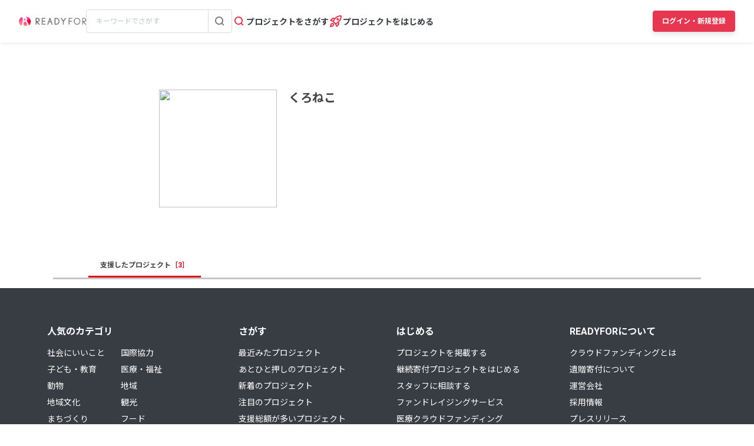

--- FILE ---
content_type: text/html; charset=UTF-8
request_url: https://readyfor.jp/users/1752727
body_size: 2117
content:
<!DOCTYPE html>
<html lang="en">
<head>
    <meta charset="utf-8">
    <meta name="viewport" content="width=device-width, initial-scale=1">
    <title></title>
    <style>
        body {
            font-family: "Arial";
        }
    </style>
    <script type="text/javascript">
    window.awsWafCookieDomainList = [];
    window.gokuProps = {
"key":"AQIDAHjcYu/GjX+QlghicBgQ/7bFaQZ+m5FKCMDnO+vTbNg96AEyfzpQJKa51IpXnT+CGvQ2AAAAfjB8BgkqhkiG9w0BBwagbzBtAgEAMGgGCSqGSIb3DQEHATAeBglghkgBZQMEAS4wEQQMbPTHm/U0I6rCn2bWAgEQgDskSb7SCra6FDDvyOz+8w7bGjngPazTaEpbq+D69h/88t2D1LrowX1807LICOGXmIbm3ss7Djmm9degFQ==",
          "iv":"D549SAEr+gAAAkwu",
          "context":"Os8E7ePt4LK5y9sHiphRIanJMFV5qTmx8FYTGYshkZwGaYmG+7IXeuEmUQvvdP80R+1zFZqTIZeILp0s04gDevUE9zIaCJlj65Vyq6Cgd9ckc/0GokjCQDg/zIiuY9htm74Mgw/rvLrPiC5KY9n1+FTTT52cHXYez1aNKPaIcwrvILF7PzhKVfcC6o5H92ehTya03JFAIQ0YEs2q6exZhsV6mv4WYidM9Ndqf0sNu8VIAr1Zg8n/GlVmtN/Jbp9O2vn49O/1cSSGPDsgH0pfjWtBfdFx3xzJda+NnR1RhPQZFI/mtttqUnuO/xT9u1ENmml9Xa6KQUd2OcDgD0jAZM+iCopJj+CM1ehqO90y2VjLsml0nJFMCUc2GJOgZSYa9r02UqQfPBfKZEAhFZ/AuoJkjeSJLWBOg4NTUYQpzKji5AkhO2UR3XGWhQaegQbIU23wjbSOBwP1/olGf7Yeid96L8OKpVjcHYo/ymPb0hX7LHIrvzmEuK3Jpq7I1wu8Hd2PdwBioP15vSrvs0HS8z+c4CQ1BP1kxXqfqixvkQoEmYdoEu75Ki0KT2Sqz4Upm/po+9HoXREtI1s6H/JlNG3p2PUJfZaj9t+wLcK4vC5mzFgaTE96UQv/UIklH59WTrKSF+mVEWoen/0Fut/jO8j2iK0XWcMfXb8/z6DfTGmrN2c4/hSBb6k2w65xbsfBeHCrquvElG5oPL16OWvRoYnroc0DR1bFloIpVqHQ7uJ5L+l3aLqJdEnXZcrdA8iLvRlhAUYJmWIFf9kIEhXqSwnk2xWA"
};
    </script>
    <script src="https://1eb9d2339a12.f6bdac56.us-east-2.token.awswaf.com/1eb9d2339a12/3ae1f01a7efb/0a275c36d423/challenge.js"></script>
</head>
<body>
    <div id="challenge-container"></div>
    <script type="text/javascript">
        AwsWafIntegration.saveReferrer();
        AwsWafIntegration.checkForceRefresh().then((forceRefresh) => {
            if (forceRefresh) {
                AwsWafIntegration.forceRefreshToken().then(() => {
                    window.location.reload(true);
                });
            } else {
                AwsWafIntegration.getToken().then(() => {
                    window.location.reload(true);
                });
            }
        });
    </script>
    <noscript>
        <h1>JavaScript is disabled</h1>
        In order to continue, we need to verify that you're not a robot.
        This requires JavaScript. Enable JavaScript and then reload the page.
    </noscript>
</body>
</html>

--- FILE ---
content_type: text/html; charset=utf-8
request_url: https://readyfor.jp/users/1752727
body_size: 24402
content:
<!DOCTYPE html><html lang="ja" prefix="fb: http://ogp.me/ns/fb#" xml:lang="ja" xmlns="http://www.w3.org/1999/xhtml"><head>    <meta content="text/html; charset=utf-8" http-equiv="Content-Type" />
    <meta name="keywords" content="READYFOR, レディーフォー, クラウドファンディング, ソーシャルファンディング, 資金調達, 米良はるか, クリエーター" />
    <meta name="msvalidate.01" content="16AD99A6ADD3644D5417B889AACFD4DD" />
    <meta name="viewport" content="width=device-width, initial-scale=1.0">

    <title>くろねこさんのページ - クラウドファンディング - READYFOR</title>
    <meta name="csrf-param" content="authenticity_token" />
<meta name="csrf-token" content="UpdMQSqcQGPLdkDoAlxF_cWwcCwytBzDz0fEvc8len9c-uzr9X6k1pcwPj3Vo5220DvKNNq7ou7nQE4_UAz7LQ" />
    <link rel="apple-touch-icon" sizes="57x57" href="https://readyfor.jp/assets/favicon/apple-touch-icon-57x57-197c89c9c23a88dff743a035636792a06b84ce0bdbcccfc701c41fbec26dcfbd.png">
<link rel="apple-touch-icon" sizes="60x60" href="https://readyfor.jp/assets/favicon/apple-touch-icon-60x60-34421526ffa261138fdcbbe09ccabbb508de08163ad45e2b70fb3198c054684b.png">
<link rel="apple-touch-icon" sizes="72x72" href="https://readyfor.jp/assets/favicon/apple-touch-icon-72x72-bf865a4385b82133180a24f96ecc29e3360682287a31ccf74056cae2dc17059e.png">
<link rel="apple-touch-icon" sizes="76x76" href="https://readyfor.jp/assets/favicon/apple-touch-icon-76x76-6b15a0a6bac480517e4b3a32e57c3db6e0c22a0768e9ff7bbb8010e39afe7a5c.png">
<link rel="apple-touch-icon" sizes="114x114" href="https://readyfor.jp/assets/favicon/apple-touch-icon-114x114-e0c5e7bb6372b625ae67337bf3b62c1a8695f852c85b0a9a23832c6e693b38aa.png">
<link rel="apple-touch-icon" sizes="120x120" href="https://readyfor.jp/assets/favicon/apple-touch-icon-120x120-bde56b34eacf80719a3537b00c25936b8e3f61544623927bb560f3d23851be39.png">
<link rel="apple-touch-icon" sizes="144x144" href="https://readyfor.jp/assets/favicon/apple-touch-icon-144x144-d32193fae76ae9604733f8c478cc9a47b7f3fe1e92a90f2f74e79a41a37b7308.png">
<link rel="apple-touch-icon" sizes="152x152" href="https://readyfor.jp/assets/favicon/apple-touch-icon-152x152-edbb1922d12249eed55666bdce1ffad5ff1bb7279f223124cf1bd385a19da446.png">
<link rel="apple-touch-icon" sizes="180x180" href="https://readyfor.jp/assets/favicon/apple-touch-icon-180x180-4fd9080193b04f0872e53c2381fdce0586e4dba7de76e6daaa4422cae193848b.png">
<link rel="icon" type="image/png" href="https://readyfor.jp/assets/favicon/android-chrome-192x192-c05fe71bde84e1c5423f70d759c420858c60857896680368b524bed3ef85d3b4.png" sizes="192x192">
<link rel="icon" type="image/png" href="https://readyfor.jp/assets/favicon/favicon-96x96-9fdde96cccdb93aa7e12cb56cdc7b1d522e575b3fd66043680ed1cb920f43584.png" sizes="96x96">
<link rel="icon" type="image/png" href="https://readyfor.jp/assets/favicon/favicon-3ef66363badac5b69c2a448f80750bbe134cfd5e3f25cd07c6cf2acae0e1444c.png">
<meta name="msapplication-TileColor" content="#e73650">
<meta name="msapplication-TileImage" content="https://readyfor.jp/assets/favicon/mstile-144x144-1845a2bfbc6b2152d3a52432be99da627824567741505cd20f0718279267ee2b.png">
<meta name="theme-color" content="#ffffff">


    <link rel="stylesheet" href="/assets/common-09bcbb78945be6ab6a0b0d41328a06f9352d8b1a39b118b2417a64274dd8da5c.css" media="all" /><link rel="stylesheet" href="/assets/application-a3c05f776cc25b0b0119b7708f15e9b297f93bfd32084f9983b8c0e05f02a203.css" media="all" />
<link rel="stylesheet" href="/assets/eyecatch-6160e35929b0c613984f4b296c1a8bce070c4d6195c7c9a775eb0d48bcf97847.css" media="all" />
<link rel="stylesheet" href="/assets/overlay-40845645c3107fe3ae5c1aca4a5b41eec934dfc808be7f56ab596b19597396de.css" media="all" /><script src="/assets/application-055342d30e22cb760222e1c6de66940f53a32a47d9af80cf27e1f5e08a02f8da.js"></script><script src="/assets/application-legacy-bundle-0a34aad7af5841a4b43ffd83eb030e30bffede916458ace37a13acbdf2a38ed5.js"></script><script src="/assets/lodash-compat/index-5ae257b5236b74e02ec385eb4e403c394e24107d21fc13ccca3d4512dc475f18.js" defer="defer"></script>

    <script>WebFontConfig = {
  google: {
    families: ['Noto Sans JP:400,700','Roboto:400,400i,700,700i&display=swap&subset=japanese'],
  }
};

(function(d) {
  var wf = d.createElement('script'), s = d.scripts[0];
  wf.src = 'https://cdnjs.cloudflare.com/ajax/libs/webfont/1.6.28/webfontloader.js';
  wf.async = true;
  s.parentNode.insertBefore(wf, s);
})(document);</script>

    <meta content="188875347802288" property="fb:app_id" /><meta content="summary_large_image" name="twitter:card" /><meta content="@READYFOR_cf" name="twitter:site" /><meta content="website" property="og:type" />

    <script src="https://www.datadoghq-browser-agent.com/datadog-logs-us.js"></script><script>var ignoreSourceErrorMessages = [
  "Object Not Found Matching Id",
  "ResizeObserver loop limit exceeded",
  "NetworkError when attempting to fetch resource.",
  "キャンセルしました",
  "cancelled",
  "Load failed",
  "Installations: Could not process request. Application offline. (installations/app-offline)."
];
var errorToWarningMessages = [
  "Minified React error #423;",
  "Minified React error #418;",
  "Minified React error #425;"
];
if (window.DD_LOGS) {
  DD_LOGS.init({
    clientToken: 'puba8a9f8c79b2f72441868ade882f5bcce',
    site: 'datadoghq.com',
    service: 'readyfor-fe',
    forwardErrorsToLogs: true,
    sampleRate: 100,
    env: 'production',
    beforeSend(log) {
      if (log.error) {
        if (log.error.origin === "console") {
          return false;
        }
        if (log.error.origin === "source") {
          if (
            ignoreSourceErrorMessages.some(function(ignoreSourceErrorMessage) {
              return log.message && log.message.indexOf(ignoreSourceErrorMessage) !== -1;
            })
          ) {
            return false;
          }
          if (
            errorToWarningMessages.some(function(errorToWarningMessage) {
              return log.message && log.message.indexOf(errorToWarningMessage) !== -1;
            })
          ) {
            log.status = "warn";
          }
        }
        if (log.error.origin === "network") {
          log.status = "warn";
        }
      }
    }
  });
  DD_LOGS.setLoggerGlobalContext({
    user_id: false || 0
  });
}</script>

    <!--[if (gte IE 6)&(lte IE 8)]>
      <script src="/assets/selectivizr-min-1ac66a9c8b5effb534f915fce54745b4284e9e2ba16a47a897a7b7cf8f4c8f61.js"></script>
    <![endif]-->
    <!--[if lt IE 9]>
      <script src="/assets/html5shiv.min-2a87750cb32e5911dd26b45de9bfc8af6d12434d31ef8391549f82492e7da0e2.js"></script>
    <![endif]-->


    <script src="/assets/facebook_url_fragment-b8f0b8bde8ade0dad2ae88197d83a07e5d2ea59876a62e4c844299592c38aab7.js"></script>

    <style type="text/css">
      .non_support_annoucement {
        width: 100%;
        margin: 0;
        padding: 20px;
        text-align: center;
        background-color: #fff;
        border: 1px solid #e73650;
      }
    </style>

    <script>
      var fileUploadErrors = {
        maxFileSize: 'File is too big',
        minFileSize: 'File is too small',
        acceptFileTypes: 'Filetype not allowed',
        maxNumberOfFiles: 'Max number of files exceeded',
        uploadedBytes: 'Uploaded bytes exceed file size',
        emptyResult: 'Empty file upload result'
      };
    </script>
    <script defer>
  dataLayer = window.dataLayer || [];





</script>
<!-- Google Tag Manager -->
<script>(function(w,d,s,l,i){w[l]=w[l]||[];w[l].push({'gtm.start':
new Date().getTime(),event:'gtm.js'});var f=d.getElementsByTagName(s)[0],
j=d.createElement(s),dl=l!='dataLayer'?'&l='+l:'';j.async=true;j.src=
'https://www.googletagmanager.com/gtm.js?id='+i+dl;f.parentNode.insertBefore(j,f);
})(window,document,'script','dataLayer','GTM-PJ5K3XK');</script>
<!-- End Google Tag Manager -->

    <script>var _sift = window._sift = window._sift || [];
_sift.push(['_setAccount', '2efa1b203f']);
_sift.push(['_setUserId', '']);
_sift.push(['_setSessionId', 'eyJhbGciOiJIUzI1NiJ9.eyJpc3MiOiJSRUFEWUZPUiBJbmMuIiwiaWF0IjoxNzY1MzIxNzE2fQ.OZxR6R5GuWoxw-DK1eIWvRlKR2BDRZ4ktHPMsW9TygQ']);
_sift.push(['_trackPageview']);

(function() {
  function ls() {
    var e = document.createElement('script');
    e.src = 'https://cdn.sift.com/s.js';
    document.body.appendChild(e);
  }
  if (window.attachEvent) {
    window.attachEvent('onload', ls);
  } else {
    window.addEventListener('load', ls, false);
  }
})();</script>

    <script>
      window.twttr = (function (d,s,id) {
        var t, js, fjs = d.getElementsByTagName(s)[0];
        if (d.getElementById(id)) return; js=d.createElement(s); js.id=id;
        js.src="//platform.twitter.com/widgets.js"; fjs.parentNode.insertBefore(js, fjs);
        return window.twttr || (t = { _e: [], ready: function(f){ t._e.push(f) } });
      }(document, "script", "twitter-wjs"));
    </script>

    <meta content="noindex,nofollow" name="robots" />

    
</head><body class="pc c-users a-show"><!-- Google Tag Manager (noscript) -->
<noscript><iframe src="https://www.googletagmanager.com/ns.html?id=GTM-PJ5K3XK"
height="0" width="0" style="display:none;visibility:hidden"></iframe></noscript>
<!-- End Google Tag Manager (noscript) -->
<div class="Site-container"><style data-emotion="css 1jflaxs 1y4v4z7 7zxusb apxhqf 132f0c2 1m3egw1 1ko9f9l gvo99r gpmlgy naog9h 1btuzsi 1mz7857 u6fu30 eila3e 1o97835 pj4utt 1k10uqm 1aw5j94 pyot0f 12263mo k6suih 8dvavm 126tre3 1vm3gfq 1s9euyi 1t10c7c 17k79fu n6hx3z 1ujb7a5 1tffkyp vtbgx0 1ip8mzp 17c0wg8 1dj2y1d fq559h fyz4zr 1ig268b 1tfd5hf 1rt81m1 1pqel7f 6q4ntb 4pt5b7 1ago99h 4pe4zq">.css-1jflaxs{position:relative;z-index:50;width:100%;box-shadow:0px 2px 6px rgba(33, 35, 37, 0.08);background:#ffffff;}.css-1y4v4z7{-webkit-align-items:center;-webkit-box-align:center;-ms-flex-align:center;align-items:center;display:-webkit-box;display:-webkit-flex;display:-ms-flexbox;display:flex;-webkit-box-pack:justify;-webkit-justify-content:space-between;justify-content:space-between;margin:auto;padding:14px 16px;position:relative;box-sizing:border-box;}@media screen and (min-width: 453px){.css-1y4v4z7{padding:14px 24px;}}@media screen and (min-width: 600px){.css-1y4v4z7{padding:20px 24px;}}@media screen and (min-width: 960px){.css-1y4v4z7{padding:16px 32px;}}.css-7zxusb{display:-webkit-inline-box;display:-webkit-inline-flex;display:-ms-inline-flexbox;display:inline-flex;-webkit-align-items:center;-webkit-box-align:center;-ms-flex-align:center;align-items:center;-webkit-box-pack:center;-ms-flex-pack:center;-webkit-justify-content:center;justify-content:center;gap:8px;}@media screen and (min-width: 960px){.css-7zxusb{gap:24px;}}.css-apxhqf{display:-webkit-inline-box;display:-webkit-inline-flex;display:-ms-inline-flexbox;display:inline-flex;}@media screen and (min-width: 453px){.css-apxhqf{display:none;}}.css-132f0c2{font-size:0;-webkit-appearance:none;-moz-appearance:none;-ms-appearance:none;appearance:none;background-color:white;border:none;cursor:pointer;}@media screen and (min-width: 600px){.css-132f0c2{display:none;}}.css-1m3egw1{font-size:0;}.css-1ko9f9l{height:16px;width:114px;}@media screen and (min-width: 1400px){.css-1ko9f9l{height:20px;width:142px;}}.css-gvo99r{display:none;}@media screen and (min-width: 960px){.css-gvo99r{display:block;width:248px;}}@media screen and (min-width: 960px){.css-gvo99r[data-has-project="true"]{width:220px;}}@media screen and (min-width: 1048px){.css-gvo99r[data-has-project="true"]{width:248px;}}.css-gpmlgy{-webkit-align-items:center;-webkit-box-align:center;-ms-flex-align:center;align-items:center;border-radius:4px;border:1px solid #d8dce1;box-sizing:border-box;display:-webkit-inline-box;display:-webkit-inline-flex;display:-ms-inline-flexbox;display:inline-flex;height:40px;width:100%;}.css-naog9h{width:calc(100% - 40px);box-sizing:border-box;margin-top:0;}.css-1btuzsi{border:none;margin-left:8px;margin-right:8px;width:calc(100% - 16px);box-sizing:border-box;padding:7px 8px;background:#ffffff;border-radius:4px;color:#383d43;font-size:12px;line-height:18px;outline:none;font-family:"Roboto","Noto Sans JP",sans-serif;}.css-1btuzsi:focus{outline:none;box-shadow:none;}.css-1btuzsi::-webkit-input-placeholder{color:#bfc4cb;}.css-1btuzsi::-moz-placeholder{color:#bfc4cb;}.css-1btuzsi:-ms-input-placeholder{color:#bfc4cb;}.css-1btuzsi::placeholder{color:#bfc4cb;}.css-1mz7857{margin:0;padding:0;-webkit-appearance:none;-moz-appearance:none;-ms-appearance:none;appearance:none;background:transparent;box-sizing:border-box;-webkit-align-items:center;-webkit-box-align:center;-ms-flex-align:center;align-items:center;border:1px solid transparent;border-left-color:#d8dce1;border-radius:0 4px 4px 0;display:-webkit-inline-box;display:-webkit-inline-flex;display:-ms-inline-flexbox;display:inline-flex;height:40px;-webkit-box-pack:center;-ms-flex-pack:center;-webkit-justify-content:center;justify-content:center;width:40px;cursor:pointer;}.css-1mz7857:focus,.css-1mz7857:active{border:1px solid #2969c9;outline:none;}@media screen and (min-width: 960px){.css-u6fu30{display:none;}}.css-eila3e{display:-webkit-box;display:-webkit-flex;display:-ms-flexbox;display:flex;-webkit-align-items:center;-webkit-box-align:center;-ms-flex-align:center;align-items:center;-webkit-box-pack:center;-ms-flex-pack:center;-webkit-justify-content:center;justify-content:center;min-width:auto;border-width:0;padding:0;width:32px;height:32px;background-color:transparent;border-color:transparent;border-radius:4px;cursor:pointer;}.css-eila3e:focus{border:1px solid #2969c9;outline:none;}.css-eila3e:hover{opacity:0.8;-webkit-transition:150ms ease-in-out;transition:150ms ease-in-out;}.css-eila3e:active{opacity:1;border:1px solid transparent;box-shadow:inset 0px 2px 8px rgba(33, 35, 37, 0.08);}@media screen and (min-width: 600px){.css-eila3e{width:66px;height:30px;}}.css-1o97835{display:-webkit-box;display:-webkit-flex;display:-ms-flexbox;display:flex;gap:16px;}.css-pj4utt{display:none;-webkit-text-decoration:none;text-decoration:none;gap:4px;-webkit-align-items:center;-webkit-box-align:center;-ms-flex-align:center;align-items:center;display:none;}@media screen and (min-width: 375px){.css-pj4utt{display:-webkit-box;display:-webkit-flex;display:-ms-flexbox;display:flex;}}.css-pj4utt[data-has-project="true"]{display:none;}@media screen and (min-width: 453px){.css-pj4utt[data-has-project="true"]{display:-webkit-box;display:-webkit-flex;display:-ms-flexbox;display:flex;}}@media screen and (min-width: 375px){.css-pj4utt{display:none;}}@media screen and (min-width: 960px){.css-pj4utt{display:-webkit-box;display:-webkit-flex;display:-ms-flexbox;display:flex;}}.css-1k10uqm{margin:0;margin-block-start:0;margin-block-end:0;-webkit-margin-start:0;margin-inline-start:0;-webkit-margin-end:0;margin-inline-end:0;color:#383d43;font-size:14px;font-weight:700;text-align:inherit;line-height:1.2;-webkit-user-select:auto;-moz-user-select:auto;-ms-user-select:auto;user-select:auto;-webkit-transition:color 150ms ease-in-out,font-size 150ms ease-in-out,font-weight 150ms ease-in-out;transition:color 150ms ease-in-out,font-size 150ms ease-in-out,font-weight 150ms ease-in-out;text-overflow:ellipsis;overflow:hidden;white-space:nowrap;height:20px;line-height:normal;}.css-1aw5j94{display:none;-webkit-text-decoration:none;text-decoration:none;gap:4px;-webkit-align-items:center;-webkit-box-align:center;-ms-flex-align:center;align-items:center;}@media screen and (min-width: 375px){.css-1aw5j94{display:-webkit-box;display:-webkit-flex;display:-ms-flexbox;display:flex;}}.css-1aw5j94[data-has-project="true"]{display:none;}@media screen and (min-width: 453px){.css-1aw5j94[data-has-project="true"]{display:-webkit-box;display:-webkit-flex;display:-ms-flexbox;display:flex;}}.css-pyot0f{display:none;}@media screen and (min-width: 453px){.css-pyot0f{display:inline;}}.css-12263mo{margin:0;margin-block-start:0;margin-block-end:0;-webkit-margin-start:0;margin-inline-start:0;-webkit-margin-end:0;margin-inline-end:0;color:#383d43;font-size:14px;font-weight:700;text-align:inherit;line-height:1.2;-webkit-user-select:auto;-moz-user-select:auto;-ms-user-select:auto;user-select:auto;-webkit-transition:color 150ms ease-in-out,font-size 150ms ease-in-out,font-weight 150ms ease-in-out;transition:color 150ms ease-in-out,font-size 150ms ease-in-out,font-weight 150ms ease-in-out;text-overflow:ellipsis;overflow:hidden;white-space:nowrap;height:20px;line-height:normal;display:initial;}@media screen and (min-width: 600px){.css-12263mo{display:none;}}.css-k6suih{margin:0;margin-block-start:0;margin-block-end:0;-webkit-margin-start:0;margin-inline-start:0;-webkit-margin-end:0;margin-inline-end:0;color:#383d43;font-size:14px;font-weight:700;text-align:inherit;line-height:1.2;-webkit-user-select:auto;-moz-user-select:auto;-ms-user-select:auto;user-select:auto;-webkit-transition:color 150ms ease-in-out,font-size 150ms ease-in-out,font-weight 150ms ease-in-out;transition:color 150ms ease-in-out,font-size 150ms ease-in-out,font-weight 150ms ease-in-out;text-overflow:ellipsis;overflow:hidden;white-space:nowrap;display:none;}@media screen and (min-width: 600px){.css-k6suih{height:20px;line-height:normal;display:initial;}}.css-8dvavm{-webkit-align-items:center;-webkit-box-align:center;-ms-flex-align:center;align-items:center;display:-webkit-inline-box;display:-webkit-inline-flex;display:-ms-inline-flexbox;display:inline-flex;-webkit-box-pack:end;-ms-flex-pack:end;-webkit-justify-content:flex-end;justify-content:flex-end;gap:20px;}@media screen and (min-width: 375px){.css-8dvavm{gap:32px;}}.css-126tre3{display:-webkit-inline-box;display:-webkit-inline-flex;display:-ms-inline-flexbox;display:inline-flex;box-sizing:border-box;min-width:64px;height:32px;padding:8px 20px;background-color:#e73650;border-width:1px;border-color:#e73650;border-style:solid;border-radius:4px;cursor:pointer;box-shadow:0px 4px 8px rgba(33, 35, 37, 0.12);-webkit-align-items:center;-webkit-box-align:center;-ms-flex-align:center;align-items:center;-webkit-box-pack:center;-ms-flex-pack:center;-webkit-justify-content:center;justify-content:center;-webkit-transition:min-width 150ms ease-in-out,height 150ms ease-in-out,padding 150ms ease-in-out,background-color 150ms ease-in-out,border-color 150ms ease-in-out;transition:min-width 150ms ease-in-out,height 150ms ease-in-out,padding 150ms ease-in-out,background-color 150ms ease-in-out,border-color 150ms ease-in-out;width:80px;height:32px;padding:6px 10px;}.css-126tre3:focus{border:1px solid #2969c9;outline:none;}.css-126tre3:hover{opacity:0.8;-webkit-transition:150ms ease-in-out;transition:150ms ease-in-out;}.css-126tre3:active{opacity:1;box-shadow:inset 0px 2px 8px rgba(33, 35, 37, 0.08);}@media screen and (min-width: 390px){.css-126tre3{height:36px;padding:8px 12px;}}@media screen and (min-width: 453px){.css-126tre3{width:140px;}}@media screen and (min-width: 600px){.css-126tre3{width:80px;}}@media screen and (min-width: 1048px){.css-126tre3{width:140px;}}.css-1vm3gfq{margin:0;margin-block-start:0;margin-block-end:0;-webkit-margin-start:0;margin-inline-start:0;-webkit-margin-end:0;margin-inline-end:0;color:#ffffff;font-size:12px;font-weight:700;text-align:center;line-height:1.2;-webkit-user-select:none;-moz-user-select:none;-ms-user-select:none;user-select:none;-webkit-transition:color 150ms ease-in-out,font-size 150ms ease-in-out,font-weight 150ms ease-in-out;transition:color 150ms ease-in-out,font-size 150ms ease-in-out,font-weight 150ms ease-in-out;text-overflow:ellipsis;overflow:hidden;white-space:nowrap;overflow:unset;display:initial;}@media screen and (min-width: 1048px){.css-1vm3gfq{display:none;}}.css-1s9euyi{margin:0;margin-block-start:0;margin-block-end:0;-webkit-margin-start:0;margin-inline-start:0;-webkit-margin-end:0;margin-inline-end:0;color:#ffffff;font-size:12px;font-weight:700;text-align:center;line-height:1.2;-webkit-user-select:none;-moz-user-select:none;-ms-user-select:none;user-select:none;-webkit-transition:color 150ms ease-in-out,font-size 150ms ease-in-out,font-weight 150ms ease-in-out;transition:color 150ms ease-in-out,font-size 150ms ease-in-out,font-weight 150ms ease-in-out;text-overflow:ellipsis;overflow:hidden;white-space:nowrap;overflow:unset;display:initial;display:none;}@media screen and (min-width: 1048px){.css-1s9euyi{display:none;}}@media screen and (min-width: 1048px){.css-1s9euyi{display:initial;}}.css-1t10c7c{left:0;width:100%;position:absolute;z-index:51;display:none;}@media screen and (min-width: 600px){.css-1t10c7c::before,.css-1t10c7c::after{border-width:0;}}@media screen and (min-width: 600px){.css-1t10c7c{z-index:49;}}.css-17k79fu{box-sizing:border-box;border-radius:0 0 10px 10px;border:solid 1px #d8dce1;box-shadow:0px 2px 6px 0px rgba(33, 35, 37, 0.08);background-color:#ffffff;position:relative;width:100%;}@media screen and (min-width: 600px){.css-17k79fu{border-radius:0;border:none;}}.css-n6hx3z{padding:24px 20px;}@media screen and (min-width: 600px){.css-n6hx3z{padding:0;}}.css-1ujb7a5{display:block;box-sizing:border-box;width:100%;margin-bottom:24px;}@media screen and (min-width: 600px){.css-1ujb7a5{padding:32px 64px 0;margin:0;}}@media screen and (min-width: 960px){.css-1ujb7a5{display:none;}}.css-1tffkyp{border:none;margin-left:8px;margin-right:8px;width:calc(100% - 16px);box-sizing:border-box;padding:7px 8px;background:#ffffff;border-radius:4px;color:#383d43;font-size:16px;line-height:18px;outline:none;font-family:"Roboto","Noto Sans JP",sans-serif;}.css-1tffkyp:focus{outline:none;box-shadow:none;}.css-1tffkyp::-webkit-input-placeholder{color:#bfc4cb;}.css-1tffkyp::-moz-placeholder{color:#bfc4cb;}.css-1tffkyp:-ms-input-placeholder{color:#bfc4cb;}.css-1tffkyp::placeholder{color:#bfc4cb;}@media screen and (min-width: 600px){.css-vtbgx0{padding:16px 64px;}.css-vtbgx0:nth-of-type(even){background-color:#ffffff;}.css-vtbgx0:nth-of-type(odd){background-color:#f8f9f9;}}@media screen and (min-width: 960px){.css-vtbgx0{padding:16px 0;}}.css-1ip8mzp{width:100%;clear:both;margin-top:8px;border-top:1px solid #d8dce1;}@media screen and (min-width: 600px){.css-1ip8mzp{border:none;margin:0;}}@media screen and (min-width: 960px){.css-1ip8mzp{width:680px;margin-left:0px;}}.css-17c0wg8{width:100%;display:inline-block;}.css-1dj2y1d{margin:0;margin-block-start:0;margin-block-end:0;-webkit-margin-start:0;margin-inline-start:0;-webkit-margin-end:0;margin-inline-end:0;color:#383d43;font-size:16px;font-weight:700;text-align:inherit;line-height:normal;-webkit-user-select:auto;-moz-user-select:auto;-ms-user-select:auto;user-select:auto;-webkit-transition:color 150ms ease-in-out,font-size 150ms ease-in-out,font-weight 150ms ease-in-out;transition:color 150ms ease-in-out,font-size 150ms ease-in-out,font-weight 150ms ease-in-out;word-break:break-all;display:block;margin:21px 0 16px;font-size:16px;line-height:1.5;}@media screen and (min-width: 600px){.css-1dj2y1d{margin:16px 0 12px;font-size:14px;}}.css-fq559h{display:inline;margin:0;padding:0;line-height:1;}.css-fyz4zr{list-style:none;margin:0 16px 9px 0;display:-webkit-box;display:-webkit-list-item;display:-ms-list-itembox;display:list-item;width:auto;float:none;}.css-fyz4zr:nth-of-type(even){margin-right:16px;}.css-fyz4zr:last-of-type{margin-right:0;}@media screen and (min-width: 600px){.css-fyz4zr{display:-webkit-box;display:-webkit-list-item;display:-ms-list-itembox;display:list-item;width:auto;float:left;}.css-fyz4zr:nth-of-type(even){margin-right:16px;}}@media screen and (min-width: 960px){.css-fyz4zr{display:-webkit-box;display:-webkit-list-item;display:-ms-list-itembox;display:list-item;width:auto;float:left;}.css-fyz4zr:nth-of-type(even){margin-right:16px;}}.css-1ig268b{display:-webkit-inline-box;display:-webkit-inline-flex;display:-ms-inline-flexbox;display:inline-flex;-webkit-align-items:center;-webkit-box-align:center;-ms-flex-align:center;align-items:center;-webkit-text-decoration:none;text-decoration:none;font-size:14px;line-height:1.5;}@media screen and (min-width: 600px){.css-1ig268b{font-size:12px;}}.css-1tfd5hf{margin:0;margin-block-start:0;margin-block-end:0;-webkit-margin-start:0;margin-inline-start:0;-webkit-margin-end:0;margin-inline-end:0;color:#2969c9;font-size:12px;font-weight:700;text-align:inherit;line-height:normal;-webkit-user-select:auto;-moz-user-select:auto;-ms-user-select:auto;user-select:auto;-webkit-transition:color 150ms ease-in-out,font-size 150ms ease-in-out,font-weight 150ms ease-in-out;transition:color 150ms ease-in-out,font-size 150ms ease-in-out,font-weight 150ms ease-in-out;word-break:break-all;font-size:14px;line-height:1.5;}@media screen and (min-width: 600px){.css-1tfd5hf{font-size:12px;}}.css-1rt81m1{list-style:none;margin:0 16px 9px 0;display:inline-block;width:calc(50% - 8px);float:none;}.css-1rt81m1:nth-of-type(even){margin-right:0;}.css-1rt81m1:last-of-type{margin-right:0;}@media screen and (min-width: 600px){.css-1rt81m1{display:-webkit-box;display:-webkit-list-item;display:-ms-list-itembox;display:list-item;width:auto;float:left;}.css-1rt81m1:nth-of-type(even){margin-right:16px;}}@media screen and (min-width: 960px){.css-1rt81m1{display:-webkit-box;display:-webkit-list-item;display:-ms-list-itembox;display:list-item;width:auto;float:left;}.css-1rt81m1:nth-of-type(even){margin-right:16px;}}.css-1pqel7f{display:-webkit-box;display:-webkit-flex;display:-ms-flexbox;display:flex;border-top:1px solid #f2f5f8;margin-top:8px;padding-top:24px;}.css-1pqel7f:first-of-type{border-top-width:0;margin-top:0;padding-top:0;}@media screen and (min-width: 600px){.css-1pqel7f{border-top-width:0;margin-top:0;padding-top:0;}}.css-6q4ntb{min-width:84px;width:84px;margin-right:32px;}.css-4pt5b7{margin:0;margin-block-start:0;margin-block-end:0;-webkit-margin-start:0;margin-inline-start:0;-webkit-margin-end:0;margin-inline-end:0;color:#787f87;font-size:16px;font-weight:400;text-align:inherit;line-height:normal;-webkit-user-select:auto;-moz-user-select:auto;-ms-user-select:auto;user-select:auto;-webkit-transition:color 150ms ease-in-out,font-size 150ms ease-in-out,font-weight 150ms ease-in-out;transition:color 150ms ease-in-out,font-size 150ms ease-in-out,font-weight 150ms ease-in-out;word-break:break-all;display:block;font-size:14px;line-height:1.5;}@media screen and (min-width: 600px){.css-4pt5b7{font-size:12px;margin-bottom:16px;}}.css-1ago99h{width:100%;}.css-4pe4zq{list-style:none;margin:0 16px 9px 0;display:-webkit-box;display:-webkit-list-item;display:-ms-list-itembox;display:list-item;width:auto;float:left;}.css-4pe4zq:nth-of-type(even){margin-right:16px;}.css-4pe4zq:last-of-type{margin-right:0;}@media screen and (min-width: 600px){.css-4pe4zq{display:-webkit-box;display:-webkit-list-item;display:-ms-list-itembox;display:list-item;width:auto;float:left;}.css-4pe4zq:nth-of-type(even){margin-right:16px;}}@media screen and (min-width: 960px){.css-4pe4zq{display:-webkit-box;display:-webkit-list-item;display:-ms-list-itembox;display:list-item;width:auto;float:left;}.css-4pe4zq:nth-of-type(even){margin-right:16px;}}</style><div id="CommonHeaderWrapper-react-component-56e894bc-54e2-49b3-adbb-52020d6fff8d"><header><div class="css-1jflaxs"><div class="css-1y4v4z7"><div class="css-7zxusb"><div class="css-apxhqf"><button aria-label="メニューボタン" class="css-132f0c2"><svg fill="#787f87" height="14" viewBox="0 0 18 14" width="18" xmlns="http://www.w3.org/2000/svg"><rect height="2" rx="1" width="18"></rect><rect height="2" rx="1" width="18" y="6"></rect><rect height="2" rx="1" width="18" y="12"></rect></svg></button></div><a href="/" class="css-1m3egw1"><img class="css-1ko9f9l" alt="READYFOR" src="[data-uri]" width="142"/></a><div data-has-project="false" class="css-gvo99r"><div class="css-gpmlgy"><label class="css-naog9h"><div style="border:0;clip:rect(0 0 0 0);clip-path:inset(50%);height:1px;margin:0 -1px -1px 0;overflow:hidden;padding:0;position:absolute;width:1px;white-space:nowrap">入力して検索</div><input placeholder="キーワードでさがす" class="css-1btuzsi" value=""/></label><button aria-label="検索する" class="css-1mz7857"><svg fill="#787f87" height="24" viewBox="0 0 24 24" width="24" xmlns="http://www.w3.org/2000/svg"><mask fill="white" id="readyfor-header-mask-inside-1"><path clip-rule="evenodd" d="M16 11C16 13.7614 13.7614 16 11 16C8.23858 16 6 13.7614 6 11C6 8.23858 8.23858 6 11 6C13.7614 6 16 8.23858 16 11ZM15.1921 16.6064C14.0235 17.4816 12.5723 18 11 18C7.13401 18 4 14.866 4 11C4 7.13401 7.13401 4 11 4C14.866 4 18 7.13401 18 11C18 12.5724 17.4816 14.0236 16.6063 15.1922L18.9497 17.5356C19.3403 17.9262 19.3403 18.5593 18.9497 18.9499C18.5592 19.3404 17.9261 19.3404 17.5355 18.9499L15.1921 16.6064Z" fill-rule="evenodd"></path></mask><path d="M15.1921 16.6064L16.6063 15.1922L15.3806 13.9665L13.9932 15.0056L15.1921 16.6064ZM16.6063 15.1922L15.0055 13.9933L13.9664 15.3807L15.1921 16.6065L16.6063 15.1922ZM11 18C14.866 18 18 14.866 18 11H14C14 12.6569 12.6569 14 11 14V18ZM4 11C4 14.866 7.13401 18 11 18V14C9.34315 14 8 12.6569 8 11H4ZM11 4C7.13401 4 4 7.13401 4 11H8C8 9.34315 9.34315 8 11 8V4ZM18 11C18 7.13401 14.866 4 11 4V8C12.6569 8 14 9.34315 14 11H18ZM11 20C13.0192 20 14.8884 19.3326 16.391 18.2073L13.9932 15.0056C13.1587 15.6306 12.1254 16 11 16V20ZM2 11C2 15.9706 6.02944 20 11 20V16C8.23858 16 6 13.7614 6 11H2ZM11 2C6.02944 2 2 6.02944 2 11H6C6 8.23858 8.23858 6 11 6V2ZM20 11C20 6.02944 15.9706 2 11 2V6C13.7614 6 16 8.23858 16 11H20ZM18.2071 16.3912C19.3326 14.8885 20 13.0193 20 11H16C16 12.1254 15.6306 13.1588 15.0055 13.9933L18.2071 16.3912ZM15.1921 16.6065L17.5355 18.9499L20.364 16.1214L18.0205 13.778L15.1921 16.6065ZM17.5355 18.9499C17.145 18.5593 17.145 17.9262 17.5355 17.5356L20.364 20.3641C21.5355 19.1925 21.5355 17.293 20.364 16.1214L17.5355 18.9499ZM17.5355 17.5356C17.9261 17.1451 18.5592 17.1451 18.9497 17.5356L16.1213 20.3641C17.2929 21.5356 19.1924 21.5356 20.364 20.3641L17.5355 17.5356ZM18.9497 17.5356L16.6063 15.1922L13.7779 18.0206L16.1213 20.3641L18.9497 17.5356Z" mask="url(#readyfor-header-mask-inside-1)"></path></svg></button></div></div><div class="css-u6fu30"><button class="css-eila3e"><svg fill="#787f87" height="24" viewBox="0 0 24 24" width="24" xmlns="http://www.w3.org/2000/svg" aria-label="検索アイコン"><mask fill="white" id="common-header-search-button-mask-inside-1"><path clip-rule="evenodd" d="M16 11C16 13.7614 13.7614 16 11 16C8.23858 16 6 13.7614 6 11C6 8.23858 8.23858 6 11 6C13.7614 6 16 8.23858 16 11ZM15.1921 16.6064C14.0235 17.4816 12.5723 18 11 18C7.13401 18 4 14.866 4 11C4 7.13401 7.13401 4 11 4C14.866 4 18 7.13401 18 11C18 12.5724 17.4816 14.0236 16.6063 15.1922L18.9497 17.5356C19.3403 17.9262 19.3403 18.5593 18.9497 18.9499C18.5592 19.3404 17.9261 19.3404 17.5355 18.9499L15.1921 16.6064Z" fill-rule="evenodd"></path></mask><path d="M15.1921 16.6064L16.6063 15.1922L15.3806 13.9665L13.9932 15.0056L15.1921 16.6064ZM16.6063 15.1922L15.0055 13.9933L13.9664 15.3807L15.1921 16.6065L16.6063 15.1922ZM11 18C14.866 18 18 14.866 18 11H14C14 12.6569 12.6569 14 11 14V18ZM4 11C4 14.866 7.13401 18 11 18V14C9.34315 14 8 12.6569 8 11H4ZM11 4C7.13401 4 4 7.13401 4 11H8C8 9.34315 9.34315 8 11 8V4ZM18 11C18 7.13401 14.866 4 11 4V8C12.6569 8 14 9.34315 14 11H18ZM11 20C13.0192 20 14.8884 19.3326 16.391 18.2073L13.9932 15.0056C13.1587 15.6306 12.1254 16 11 16V20ZM2 11C2 15.9706 6.02944 20 11 20V16C8.23858 16 6 13.7614 6 11H2ZM11 2C6.02944 2 2 6.02944 2 11H6C6 8.23858 8.23858 6 11 6V2ZM20 11C20 6.02944 15.9706 2 11 2V6C13.7614 6 16 8.23858 16 11H20ZM18.2071 16.3912C19.3326 14.8885 20 13.0193 20 11H16C16 12.1254 15.6306 13.1588 15.0055 13.9933L18.2071 16.3912ZM15.1921 16.6065L17.5355 18.9499L20.364 16.1214L18.0205 13.778L15.1921 16.6065ZM17.5355 18.9499C17.145 18.5593 17.145 17.9262 17.5355 17.5356L20.364 20.3641C21.5355 19.1925 21.5355 17.293 20.364 16.1214L17.5355 18.9499ZM17.5355 17.5356C17.9261 17.1451 18.5592 17.1451 18.9497 17.5356L16.1213 20.3641C17.2929 21.5356 19.1924 21.5356 20.364 20.3641L17.5355 17.5356ZM18.9497 17.5356L16.6063 15.1922L13.7779 18.0206L16.1213 20.3641L18.9497 17.5356Z" mask="url(#common-header-search-button-mask-inside-1)"></path></svg></button></div><div class="css-1o97835"><a href="/projects" class="css-pj4utt"><svg fill="#e73650" height="24px" viewBox="0 0 24 24" width="24px" xmlns="http://www.w3.org/2000/svg"><mask fill="white" id="xxx-mask-inside-1"><path clip-rule="evenodd" d="M16 11C16 13.7614 13.7614 16 11 16C8.23858 16 6 13.7614 6 11C6 8.23858 8.23858 6 11 6C13.7614 6 16 8.23858 16 11ZM15.1921 16.6064C14.0235 17.4816 12.5723 18 11 18C7.13401 18 4 14.866 4 11C4 7.13401 7.13401 4 11 4C14.866 4 18 7.13401 18 11C18 12.5724 17.4816 14.0236 16.6063 15.1922L18.9497 17.5356C19.3403 17.9262 19.3403 18.5593 18.9497 18.9499C18.5592 19.3404 17.9261 19.3404 17.5355 18.9499L15.1921 16.6064Z" fill-rule="evenodd"></path></mask><path d="M15.1921 16.6064L16.6063 15.1922L15.3806 13.9665L13.9932 15.0056L15.1921 16.6064ZM16.6063 15.1922L15.0055 13.9933L13.9664 15.3807L15.1921 16.6065L16.6063 15.1922ZM11 18C14.866 18 18 14.866 18 11H14C14 12.6569 12.6569 14 11 14V18ZM4 11C4 14.866 7.13401 18 11 18V14C9.34315 14 8 12.6569 8 11H4ZM11 4C7.13401 4 4 7.13401 4 11H8C8 9.34315 9.34315 8 11 8V4ZM18 11C18 7.13401 14.866 4 11 4V8C12.6569 8 14 9.34315 14 11H18ZM11 20C13.0192 20 14.8884 19.3326 16.391 18.2073L13.9932 15.0056C13.1587 15.6306 12.1254 16 11 16V20ZM2 11C2 15.9706 6.02944 20 11 20V16C8.23858 16 6 13.7614 6 11H2ZM11 2C6.02944 2 2 6.02944 2 11H6C6 8.23858 8.23858 6 11 6V2ZM20 11C20 6.02944 15.9706 2 11 2V6C13.7614 6 16 8.23858 16 11H20ZM18.2071 16.3912C19.3326 14.8885 20 13.0193 20 11H16C16 12.1254 15.6306 13.1588 15.0055 13.9933L18.2071 16.3912ZM15.1921 16.6065L17.5355 18.9499L20.364 16.1214L18.0205 13.778L15.1921 16.6065ZM17.5355 18.9499C17.145 18.5593 17.145 17.9262 17.5355 17.5356L20.364 20.3641C21.5355 19.1925 21.5355 17.293 20.364 16.1214L17.5355 18.9499ZM17.5355 17.5356C17.9261 17.1451 18.5592 17.1451 18.9497 17.5356L16.1213 20.3641C17.2929 21.5356 19.1924 21.5356 20.364 20.3641L17.5355 17.5356ZM18.9497 17.5356L16.6063 15.1922L13.7779 18.0206L16.1213 20.3641L18.9497 17.5356Z" mask="url(#xxx-mask-inside-1)"></path></svg><span class="css-1k10uqm">プロジェクトをさがす</span></a><a data-has-project="false" href="/proposals/intro/?common_header=" class="css-1aw5j94"><svg fill="#e73650" height="24px" viewBox="0 0 24 24" width="24px" xmlns="http://www.w3.org/2000/svg" class="css-pyot0f"><path d="M7.16472 11.0082C7.40335 10.531 7.65051 10.0708 7.90619 9.62758C8.16186 9.1844 8.44311 8.74122 8.74993 8.29805L7.31812 8.0168L5.17042 10.1645L7.16472 11.0082ZM19.4884 3.97707C18.2953 4.01116 17.0211 4.36059 15.666 5.02535C14.3109 5.69012 13.0794 6.57647 11.9715 7.68442C11.2556 8.40032 10.6164 9.16735 10.0539 9.98553C9.4914 10.8037 9.07379 11.5707 8.80106 12.2866L11.7158 15.1758C12.4317 14.9031 13.1987 14.4855 14.0169 13.923C14.8351 13.3605 15.6021 12.7213 16.318 12.0054C17.426 10.8974 18.3123 9.67019 18.9771 8.32361C19.6419 6.97704 19.9913 5.70716 20.0254 4.514C20.0254 4.44581 20.0126 4.37763 19.987 4.30945C19.9615 4.24127 19.9231 4.18161 19.872 4.13048C19.8208 4.07934 19.7612 4.04099 19.693 4.01542C19.6248 3.98985 19.5566 3.97707 19.4884 3.97707ZM13.8635 10.1134C13.4715 9.72133 13.2754 9.2398 13.2754 8.66878C13.2754 8.09776 13.4715 7.61624 13.8635 7.22419C14.2555 6.83215 14.7413 6.63613 15.3209 6.63613C15.9004 6.63613 16.3862 6.83215 16.7782 7.22419C17.1703 7.61624 17.3663 8.09776 17.3663 8.66878C17.3663 9.2398 17.1703 9.72133 16.7782 10.1134C16.3862 10.5054 15.9004 10.7014 15.3209 10.7014C14.7413 10.7014 14.2555 10.5054 13.8635 10.1134ZM12.9942 16.8122L13.8379 18.832L15.9856 16.6843L15.7044 15.2525C15.2612 15.5593 14.818 15.8363 14.3749 16.0835C13.9317 16.3306 13.4715 16.5735 12.9942 16.8122ZM21.9685 3.1589C22.1049 5.03388 21.7981 6.86198 21.0481 8.64321C20.2981 10.4244 19.1134 12.1247 17.4941 13.744L18.0055 16.2752C18.0737 16.6161 18.0566 16.9485 17.9544 17.2724C17.8521 17.5962 17.6816 17.8775 17.443 18.1161L14.2215 21.3377C13.9658 21.5934 13.659 21.6914 13.301 21.6317C12.9431 21.572 12.6959 21.3718 12.5595 21.0309L10.9999 17.3747L6.62779 13.0025L2.97158 11.4429C2.63067 11.3065 2.42613 11.0594 2.35795 10.7014C2.28977 10.3435 2.38352 10.0367 2.6392 9.78098L5.86075 6.55943C6.09939 6.32079 6.3849 6.15034 6.71728 6.04807C7.04966 5.9458 7.3863 5.92875 7.72721 5.99693L10.2584 6.50829C11.8777 4.88899 13.578 3.70435 15.3592 2.95435C17.1405 2.20436 18.9686 1.89755 20.8435 2.03391C20.9799 2.05095 21.1163 2.08931 21.2526 2.14897C21.389 2.20862 21.5083 2.28959 21.6106 2.39186C21.7129 2.49413 21.7938 2.61345 21.8535 2.74981C21.9131 2.88617 21.9515 3.02254 21.9685 3.1589ZM3.91759 15.7383C4.51418 15.1417 5.24286 14.8392 6.10365 14.8306C6.96443 14.8221 7.69312 15.1162 8.2897 15.7127C8.88629 16.3093 9.18032 17.038 9.1718 17.8988C9.16327 18.7596 8.86072 19.4883 8.26414 20.0848C7.44596 20.903 6.47864 21.3888 5.36218 21.5422C4.24571 21.6956 3.12499 21.849 2 22.0024C2.15341 20.8775 2.30681 19.7567 2.46022 18.6403C2.61363 17.5238 3.09942 16.5565 3.91759 15.7383ZM5.37496 17.1701C5.08519 17.4599 4.88491 17.8093 4.77412 18.2184C4.66332 18.6275 4.57384 19.0451 4.50565 19.4712C4.93179 19.403 5.3494 19.3178 5.75848 19.2155C6.16757 19.1133 6.517 18.9172 6.80677 18.6275C7.01131 18.4229 7.1221 18.1758 7.13915 17.886C7.15619 17.5962 7.06244 17.3491 6.8579 17.1445C6.65336 16.94 6.4062 16.842 6.11643 16.8505C5.82666 16.859 5.57951 16.9656 5.37496 17.1701Z"></path></svg><span class="css-12263mo">はじめる</span><span class="css-k6suih">プロジェクトをはじめる</span></a></div></div><div class="css-8dvavm"><a style="text-decoration:none" href="/sign_in" class="css-126tre3"><span class="css-1vm3gfq">ログイン</span><span class="css-1s9euyi">ログイン・新規登録</span></a></div></div></div><div class="css-1t10c7c"><div class="css-17k79fu"><nav class="css-n6hx3z"><div class="css-1ujb7a5"><div class="css-gpmlgy"><label class="css-naog9h"><div style="border:0;clip:rect(0 0 0 0);clip-path:inset(50%);height:1px;margin:0 -1px -1px 0;overflow:hidden;padding:0;position:absolute;width:1px;white-space:nowrap">入力して検索</div><input placeholder="キーワードでさがす" class="css-1tffkyp" value=""/></label><button aria-label="検索する" class="css-1mz7857"><svg fill="#787f87" height="24" viewBox="0 0 24 24" width="24" xmlns="http://www.w3.org/2000/svg"><mask fill="white" id="readyfor-header-search-menu-mask-inside-1"><path clip-rule="evenodd" d="M16 11C16 13.7614 13.7614 16 11 16C8.23858 16 6 13.7614 6 11C6 8.23858 8.23858 6 11 6C13.7614 6 16 8.23858 16 11ZM15.1921 16.6064C14.0235 17.4816 12.5723 18 11 18C7.13401 18 4 14.866 4 11C4 7.13401 7.13401 4 11 4C14.866 4 18 7.13401 18 11C18 12.5724 17.4816 14.0236 16.6063 15.1922L18.9497 17.5356C19.3403 17.9262 19.3403 18.5593 18.9497 18.9499C18.5592 19.3404 17.9261 19.3404 17.5355 18.9499L15.1921 16.6064Z" fill-rule="evenodd"></path></mask><path d="M15.1921 16.6064L16.6063 15.1922L15.3806 13.9665L13.9932 15.0056L15.1921 16.6064ZM16.6063 15.1922L15.0055 13.9933L13.9664 15.3807L15.1921 16.6065L16.6063 15.1922ZM11 18C14.866 18 18 14.866 18 11H14C14 12.6569 12.6569 14 11 14V18ZM4 11C4 14.866 7.13401 18 11 18V14C9.34315 14 8 12.6569 8 11H4ZM11 4C7.13401 4 4 7.13401 4 11H8C8 9.34315 9.34315 8 11 8V4ZM18 11C18 7.13401 14.866 4 11 4V8C12.6569 8 14 9.34315 14 11H18ZM11 20C13.0192 20 14.8884 19.3326 16.391 18.2073L13.9932 15.0056C13.1587 15.6306 12.1254 16 11 16V20ZM2 11C2 15.9706 6.02944 20 11 20V16C8.23858 16 6 13.7614 6 11H2ZM11 2C6.02944 2 2 6.02944 2 11H6C6 8.23858 8.23858 6 11 6V2ZM20 11C20 6.02944 15.9706 2 11 2V6C13.7614 6 16 8.23858 16 11H20ZM18.2071 16.3912C19.3326 14.8885 20 13.0193 20 11H16C16 12.1254 15.6306 13.1588 15.0055 13.9933L18.2071 16.3912ZM15.1921 16.6065L17.5355 18.9499L20.364 16.1214L18.0205 13.778L15.1921 16.6065ZM17.5355 18.9499C17.145 18.5593 17.145 17.9262 17.5355 17.5356L20.364 20.3641C21.5355 19.1925 21.5355 17.293 20.364 16.1214L17.5355 18.9499ZM17.5355 17.5356C17.9261 17.1451 18.5592 17.1451 18.9497 17.5356L16.1213 20.3641C17.2929 21.5356 19.1924 21.5356 20.364 20.3641L17.5355 17.5356ZM18.9497 17.5356L16.6063 15.1922L13.7779 18.0206L16.1213 20.3641L18.9497 17.5356Z" mask="url(#readyfor-header-search-menu-mask-inside-1)"></path></svg></button></div></div><div class="css-vtbgx0"><div class="css-1ip8mzp"><div class="css-17c0wg8"><span class="css-1dj2y1d">プロジェクトからさがす</span><div><ul class="css-fq559h"><li class="css-fyz4zr"><a href="/projects?sort_query=notable" class="css-1ig268b"><span class="css-1tfd5hf" href="/projects?sort_query=notable">注目のプロジェクト</span></a></li><li class="css-fyz4zr"><a href="/projects?sort_query=desc_accomplished_money" class="css-1ig268b"><span class="css-1tfd5hf" href="/projects?sort_query=desc_accomplished_money">支援金額が多いプロジェクト</span></a></li><li class="css-fyz4zr"><a href="/projects?sort_query=accomplished_alittle" class="css-1ig268b"><span class="css-1tfd5hf" href="/projects?sort_query=accomplished_alittle">あとひと押しのプロジェクト</span></a></li><li class="css-fyz4zr"><a href="/projects?sort_query=desc_published_at" class="css-1ig268b"><span class="css-1tfd5hf" href="/projects?sort_query=desc_published_at">新着のプロジェクト</span></a></li></ul></div></div></div><div class="css-1ip8mzp"><div class="css-17c0wg8"><span class="css-1dj2y1d">注目されているタグからさがす</span><div><ul class="css-fq559h"><li class="css-1rt81m1"><a href="/tags/animal?click_ref=notable_hashtag_search_menu" class="css-1ig268b"><span class="css-1tfd5hf" href="/tags/animal?click_ref=notable_hashtag_search_menu">#動物</span></a></li><li class="css-1rt81m1"><a href="/tags/welfare?click_ref=notable_hashtag_search_menu" class="css-1ig268b"><span class="css-1tfd5hf" href="/tags/welfare?click_ref=notable_hashtag_search_menu">#医療・福祉</span></a></li><li class="css-1rt81m1"><a href="/tags/disaster?click_ref=notable_hashtag_search_menu" class="css-1ig268b"><span class="css-1tfd5hf" href="/tags/disaster?click_ref=notable_hashtag_search_menu">#災害</span></a></li><li class="css-1rt81m1"><a href="/tags/child?click_ref=notable_hashtag_search_menu" class="css-1ig268b"><span class="css-1tfd5hf" href="/tags/child?click_ref=notable_hashtag_search_menu">#子ども・教育</span></a></li><li class="css-1rt81m1"><a href="/tags/cats?click_ref=notable_hashtag_search_menu" class="css-1ig268b"><span class="css-1tfd5hf" href="/tags/cats?click_ref=notable_hashtag_search_menu">#猫</span></a></li><li class="css-1rt81m1"><a href="/tags/dogs?click_ref=notable_hashtag_search_menu" class="css-1ig268b"><span class="css-1tfd5hf" href="/tags/dogs?click_ref=notable_hashtag_search_menu">#犬</span></a></li><li class="css-1rt81m1"><a href="/tags/sports?click_ref=notable_hashtag_search_menu" class="css-1ig268b"><span class="css-1tfd5hf" href="/tags/sports?click_ref=notable_hashtag_search_menu">#スポーツ</span></a></li><li class="css-1rt81m1"><a href="/tags/localculture?click_ref=notable_hashtag_search_menu" class="css-1ig268b"><span class="css-1tfd5hf" href="/tags/localculture?click_ref=notable_hashtag_search_menu">#地域文化</span></a></li><li class="css-1rt81m1"><a href="/tags/town_planning?click_ref=notable_hashtag_search_menu" class="css-1ig268b"><span class="css-1tfd5hf" href="/tags/town_planning?click_ref=notable_hashtag_search_menu">#まちづくり</span></a></li><li class="css-1rt81m1"><a href="/tags/steady?click_ref=notable_hashtag_search_menu" class="css-1ig268b"><span class="css-1tfd5hf" href="/tags/steady?click_ref=notable_hashtag_search_menu">#継続寄付</span></a></li><li class="css-1rt81m1"><a href="/tags/international_work?click_ref=notable_hashtag_search_menu" class="css-1ig268b"><span class="css-1tfd5hf" href="/tags/international_work?click_ref=notable_hashtag_search_menu">#国際協力</span></a></li><li class="css-1rt81m1"><a href="/tags/socialgood?click_ref=notable_hashtag_search_menu" class="css-1ig268b"><span class="css-1tfd5hf" href="/tags/socialgood?click_ref=notable_hashtag_search_menu">#社会にいいこと</span></a></li><li class="css-1rt81m1"><a href="/tags/charity?click_ref=notable_hashtag_search_menu" class="css-1ig268b"><span class="css-1tfd5hf" href="/tags/charity?click_ref=notable_hashtag_search_menu">#寄付金控除型</span></a></li><li class="css-1rt81m1"><a href="/tags/local?click_ref=notable_hashtag_search_menu" class="css-1ig268b"><span class="css-1tfd5hf" href="/tags/local?click_ref=notable_hashtag_search_menu">#地域</span></a></li><li class="css-1rt81m1"><a href="/tags/jinjyabukkaku?click_ref=notable_hashtag_search_menu" class="css-1ig268b"><span class="css-1tfd5hf" href="/tags/jinjyabukkaku?click_ref=notable_hashtag_search_menu">#神社仏閣</span></a></li><li class="css-1rt81m1"><a href="/tags/art?click_ref=notable_hashtag_search_menu" class="css-1ig268b"><span class="css-1tfd5hf" href="/tags/art?click_ref=notable_hashtag_search_menu">#アート</span></a></li><li class="css-1rt81m1"><a href="/tags/food?click_ref=notable_hashtag_search_menu" class="css-1ig268b"><span class="css-1tfd5hf" href="/tags/food?click_ref=notable_hashtag_search_menu">#フード</span></a></li><li class="css-1rt81m1"><a href="/tags/tourism?click_ref=notable_hashtag_search_menu" class="css-1ig268b"><span class="css-1tfd5hf" href="/tags/tourism?click_ref=notable_hashtag_search_menu">#観光</span></a></li><li class="css-1rt81m1"><a href="/tags/music?click_ref=notable_hashtag_search_menu" class="css-1ig268b"><span class="css-1tfd5hf" href="/tags/music?click_ref=notable_hashtag_search_menu">#音楽</span></a></li><li class="css-1rt81m1"><a href="/tags/railway?click_ref=notable_hashtag_search_menu" class="css-1ig268b"><span class="css-1tfd5hf" href="/tags/railway?click_ref=notable_hashtag_search_menu">#鉄道</span></a></li></ul></div></div></div></div><div class="css-vtbgx0"><div class="css-1ip8mzp"><div class="css-17c0wg8"><span class="css-1dj2y1d">地域からさがす</span><div><div class="css-1pqel7f"><div class="css-6q4ntb"><span class="css-4pt5b7">北海道・東北</span></div><div class="css-1ago99h"><ul class="css-fq559h"><li class="css-4pe4zq"><a href="/tags/hokkaido" class="css-1ig268b"><span class="css-1tfd5hf" href="/tags/hokkaido">北海道</span></a></li><li class="css-4pe4zq"><a href="/tags/aomori" class="css-1ig268b"><span class="css-1tfd5hf" href="/tags/aomori">青森</span></a></li><li class="css-4pe4zq"><a href="/tags/iwate" class="css-1ig268b"><span class="css-1tfd5hf" href="/tags/iwate">岩手</span></a></li><li class="css-4pe4zq"><a href="/tags/miyagi" class="css-1ig268b"><span class="css-1tfd5hf" href="/tags/miyagi">宮城</span></a></li><li class="css-4pe4zq"><a href="/tags/akita" class="css-1ig268b"><span class="css-1tfd5hf" href="/tags/akita">秋田</span></a></li><li class="css-4pe4zq"><a href="/tags/yamagata" class="css-1ig268b"><span class="css-1tfd5hf" href="/tags/yamagata">山形</span></a></li><li class="css-4pe4zq"><a href="/tags/fukushima" class="css-1ig268b"><span class="css-1tfd5hf" href="/tags/fukushima">福島</span></a></li></ul></div></div></div><div><div class="css-1pqel7f"><div class="css-6q4ntb"><span class="css-4pt5b7">関東</span></div><div class="css-1ago99h"><ul class="css-fq559h"><li class="css-4pe4zq"><a href="/tags/ibaraki" class="css-1ig268b"><span class="css-1tfd5hf" href="/tags/ibaraki">茨城</span></a></li><li class="css-4pe4zq"><a href="/tags/tochigi" class="css-1ig268b"><span class="css-1tfd5hf" href="/tags/tochigi">栃木</span></a></li><li class="css-4pe4zq"><a href="/tags/gunma" class="css-1ig268b"><span class="css-1tfd5hf" href="/tags/gunma">群馬</span></a></li><li class="css-4pe4zq"><a href="/tags/saitama" class="css-1ig268b"><span class="css-1tfd5hf" href="/tags/saitama">埼玉</span></a></li><li class="css-4pe4zq"><a href="/tags/chiba" class="css-1ig268b"><span class="css-1tfd5hf" href="/tags/chiba">千葉</span></a></li><li class="css-4pe4zq"><a href="/tags/tokyo" class="css-1ig268b"><span class="css-1tfd5hf" href="/tags/tokyo">東京</span></a></li><li class="css-4pe4zq"><a href="/tags/kanagawa" class="css-1ig268b"><span class="css-1tfd5hf" href="/tags/kanagawa">神奈川</span></a></li></ul></div></div></div><div><div class="css-1pqel7f"><div class="css-6q4ntb"><span class="css-4pt5b7">中部</span></div><div class="css-1ago99h"><ul class="css-fq559h"><li class="css-4pe4zq"><a href="/tags/nigata" class="css-1ig268b"><span class="css-1tfd5hf" href="/tags/nigata">新潟</span></a></li><li class="css-4pe4zq"><a href="/tags/toyama" class="css-1ig268b"><span class="css-1tfd5hf" href="/tags/toyama">富山</span></a></li><li class="css-4pe4zq"><a href="/tags/ishikawa" class="css-1ig268b"><span class="css-1tfd5hf" href="/tags/ishikawa">石川</span></a></li><li class="css-4pe4zq"><a href="/tags/fukui" class="css-1ig268b"><span class="css-1tfd5hf" href="/tags/fukui">福井</span></a></li><li class="css-4pe4zq"><a href="/tags/yamanashi" class="css-1ig268b"><span class="css-1tfd5hf" href="/tags/yamanashi">山梨</span></a></li><li class="css-4pe4zq"><a href="/tags/nagano" class="css-1ig268b"><span class="css-1tfd5hf" href="/tags/nagano">長野</span></a></li><li class="css-4pe4zq"><a href="/tags/gifu" class="css-1ig268b"><span class="css-1tfd5hf" href="/tags/gifu">岐阜</span></a></li><li class="css-4pe4zq"><a href="/tags/shizuoka" class="css-1ig268b"><span class="css-1tfd5hf" href="/tags/shizuoka">静岡</span></a></li><li class="css-4pe4zq"><a href="/tags/aichi" class="css-1ig268b"><span class="css-1tfd5hf" href="/tags/aichi">愛知</span></a></li></ul></div></div></div><div><div class="css-1pqel7f"><div class="css-6q4ntb"><span class="css-4pt5b7">近畿</span></div><div class="css-1ago99h"><ul class="css-fq559h"><li class="css-4pe4zq"><a href="/tags/mie" class="css-1ig268b"><span class="css-1tfd5hf" href="/tags/mie">三重</span></a></li><li class="css-4pe4zq"><a href="/tags/shiga" class="css-1ig268b"><span class="css-1tfd5hf" href="/tags/shiga">滋賀</span></a></li><li class="css-4pe4zq"><a href="/tags/kyoto" class="css-1ig268b"><span class="css-1tfd5hf" href="/tags/kyoto">京都</span></a></li><li class="css-4pe4zq"><a href="/tags/osaka" class="css-1ig268b"><span class="css-1tfd5hf" href="/tags/osaka">大阪</span></a></li><li class="css-4pe4zq"><a href="/tags/hyogo" class="css-1ig268b"><span class="css-1tfd5hf" href="/tags/hyogo">兵庫</span></a></li><li class="css-4pe4zq"><a href="/tags/nara" class="css-1ig268b"><span class="css-1tfd5hf" href="/tags/nara">奈良</span></a></li><li class="css-4pe4zq"><a href="/tags/wakayama" class="css-1ig268b"><span class="css-1tfd5hf" href="/tags/wakayama">和歌山</span></a></li></ul></div></div></div><div><div class="css-1pqel7f"><div class="css-6q4ntb"><span class="css-4pt5b7">中国</span></div><div class="css-1ago99h"><ul class="css-fq559h"><li class="css-4pe4zq"><a href="/tags/tottori" class="css-1ig268b"><span class="css-1tfd5hf" href="/tags/tottori">鳥取</span></a></li><li class="css-4pe4zq"><a href="/tags/shimane" class="css-1ig268b"><span class="css-1tfd5hf" href="/tags/shimane">島根</span></a></li><li class="css-4pe4zq"><a href="/tags/okayama" class="css-1ig268b"><span class="css-1tfd5hf" href="/tags/okayama">岡山</span></a></li><li class="css-4pe4zq"><a href="/tags/hiroshima" class="css-1ig268b"><span class="css-1tfd5hf" href="/tags/hiroshima">広島</span></a></li><li class="css-4pe4zq"><a href="/tags/yamaguchi" class="css-1ig268b"><span class="css-1tfd5hf" href="/tags/yamaguchi">山口</span></a></li></ul></div></div></div><div><div class="css-1pqel7f"><div class="css-6q4ntb"><span class="css-4pt5b7">四国</span></div><div class="css-1ago99h"><ul class="css-fq559h"><li class="css-4pe4zq"><a href="/tags/tokushima" class="css-1ig268b"><span class="css-1tfd5hf" href="/tags/tokushima">徳島</span></a></li><li class="css-4pe4zq"><a href="/tags/kagawa" class="css-1ig268b"><span class="css-1tfd5hf" href="/tags/kagawa">香川</span></a></li><li class="css-4pe4zq"><a href="/tags/ehime" class="css-1ig268b"><span class="css-1tfd5hf" href="/tags/ehime">愛媛</span></a></li><li class="css-4pe4zq"><a href="/tags/kochi" class="css-1ig268b"><span class="css-1tfd5hf" href="/tags/kochi">高知</span></a></li></ul></div></div></div><div><div class="css-1pqel7f"><div class="css-6q4ntb"><span class="css-4pt5b7">九州・沖縄</span></div><div class="css-1ago99h"><ul class="css-fq559h"><li class="css-4pe4zq"><a href="/tags/fukuoka" class="css-1ig268b"><span class="css-1tfd5hf" href="/tags/fukuoka">福岡</span></a></li><li class="css-4pe4zq"><a href="/tags/saga" class="css-1ig268b"><span class="css-1tfd5hf" href="/tags/saga">佐賀</span></a></li><li class="css-4pe4zq"><a href="/tags/nagasaki" class="css-1ig268b"><span class="css-1tfd5hf" href="/tags/nagasaki">長崎</span></a></li><li class="css-4pe4zq"><a href="/tags/kumamoto" class="css-1ig268b"><span class="css-1tfd5hf" href="/tags/kumamoto">熊本</span></a></li><li class="css-4pe4zq"><a href="/tags/oita" class="css-1ig268b"><span class="css-1tfd5hf" href="/tags/oita">大分</span></a></li><li class="css-4pe4zq"><a href="/tags/miyazaki" class="css-1ig268b"><span class="css-1tfd5hf" href="/tags/miyazaki">宮崎</span></a></li><li class="css-4pe4zq"><a href="/tags/kagoshima" class="css-1ig268b"><span class="css-1tfd5hf" href="/tags/kagoshima">鹿児島</span></a></li><li class="css-4pe4zq"><a href="/tags/okinawa" class="css-1ig268b"><span class="css-1tfd5hf" href="/tags/okinawa">沖縄</span></a></li></ul></div></div></div><div><div class="css-1pqel7f"><div class="css-6q4ntb"><span class="css-4pt5b7">海外</span></div><div class="css-1ago99h"><ul class="css-fq559h"><li class="css-4pe4zq"><a href="/tags/asia" class="css-1ig268b"><span class="css-1tfd5hf" href="/tags/asia">アジア</span></a></li><li class="css-4pe4zq"><a href="/tags/oceania" class="css-1ig268b"><span class="css-1tfd5hf" href="/tags/oceania">オセアニア</span></a></li><li class="css-4pe4zq"><a href="/tags/north-and-central-america" class="css-1ig268b"><span class="css-1tfd5hf" href="/tags/north-and-central-america">北米・中米</span></a></li><li class="css-4pe4zq"><a href="/tags/middle-and-near-east" class="css-1ig268b"><span class="css-1tfd5hf" href="/tags/middle-and-near-east">中近東</span></a></li><li class="css-4pe4zq"><a href="/tags/europe" class="css-1ig268b"><span class="css-1tfd5hf" href="/tags/europe">ヨーロッパ</span></a></li><li class="css-4pe4zq"><a href="/tags/south-america" class="css-1ig268b"><span class="css-1tfd5hf" href="/tags/south-america">南米</span></a></li><li class="css-4pe4zq"><a href="/tags/africa" class="css-1ig268b"><span class="css-1tfd5hf" href="/tags/africa">アフリカ</span></a></li></ul></div></div></div></div></div></div></nav></div></div></header></div>
<script type="application/json" class="js-react-on-rails-component" id="js-react-on-rails-component-CommonHeaderWrapper-react-component-56e894bc-54e2-49b3-adbb-52020d6fff8d" data-component-name="CommonHeaderWrapper" data-dom-id="CommonHeaderWrapper-react-component-56e894bc-54e2-49b3-adbb-52020d6fff8d">{"hasProject":false,"messageCount":0,"searchMenuList":[{"category":"プロジェクトからさがす","groups":[{"subCategory":"","links":[{"title":"注目のプロジェクト","url":"/projects?sort_query=notable"},{"title":"支援金額が多いプロジェクト","url":"/projects?sort_query=desc_accomplished_money"},{"title":"あとひと押しのプロジェクト","url":"/projects?sort_query=accomplished_alittle"},{"title":"新着のプロジェクト","url":"/projects?sort_query=desc_published_at"}]}],"section":1,"columnTypes":{"sm":"1","md":"auto","lg":"auto"}},{"category":"注目されているタグからさがす","groups":[{"subCategory":"","links":[{"title":"#動物","url":"/tags/animal?click_ref=notable_hashtag_search_menu"},{"title":"#医療・福祉","url":"/tags/welfare?click_ref=notable_hashtag_search_menu"},{"title":"#災害","url":"/tags/disaster?click_ref=notable_hashtag_search_menu"},{"title":"#子ども・教育","url":"/tags/child?click_ref=notable_hashtag_search_menu"},{"title":"#猫","url":"/tags/cats?click_ref=notable_hashtag_search_menu"},{"title":"#犬","url":"/tags/dogs?click_ref=notable_hashtag_search_menu"},{"title":"#スポーツ","url":"/tags/sports?click_ref=notable_hashtag_search_menu"},{"title":"#地域文化","url":"/tags/localculture?click_ref=notable_hashtag_search_menu"},{"title":"#まちづくり","url":"/tags/town_planning?click_ref=notable_hashtag_search_menu"},{"title":"#継続寄付","url":"/tags/steady?click_ref=notable_hashtag_search_menu"},{"title":"#国際協力","url":"/tags/international_work?click_ref=notable_hashtag_search_menu"},{"title":"#社会にいいこと","url":"/tags/socialgood?click_ref=notable_hashtag_search_menu"},{"title":"#寄付金控除型","url":"/tags/charity?click_ref=notable_hashtag_search_menu"},{"title":"#地域","url":"/tags/local?click_ref=notable_hashtag_search_menu"},{"title":"#神社仏閣","url":"/tags/jinjyabukkaku?click_ref=notable_hashtag_search_menu"},{"title":"#アート","url":"/tags/art?click_ref=notable_hashtag_search_menu"},{"title":"#フード","url":"/tags/food?click_ref=notable_hashtag_search_menu"},{"title":"#観光","url":"/tags/tourism?click_ref=notable_hashtag_search_menu"},{"title":"#音楽","url":"/tags/music?click_ref=notable_hashtag_search_menu"},{"title":"#鉄道","url":"/tags/railway?click_ref=notable_hashtag_search_menu"}]}],"section":1,"columnTypes":{"sm":"2","md":"auto","lg":"auto"}},{"category":"地域からさがす","groups":[{"subCategory":"北海道・東北","links":[{"title":"北海道","url":"/tags/hokkaido"},{"title":"青森","url":"/tags/aomori"},{"title":"岩手","url":"/tags/iwate"},{"title":"宮城","url":"/tags/miyagi"},{"title":"秋田","url":"/tags/akita"},{"title":"山形","url":"/tags/yamagata"},{"title":"福島","url":"/tags/fukushima"}]},{"subCategory":"関東","links":[{"title":"茨城","url":"/tags/ibaraki"},{"title":"栃木","url":"/tags/tochigi"},{"title":"群馬","url":"/tags/gunma"},{"title":"埼玉","url":"/tags/saitama"},{"title":"千葉","url":"/tags/chiba"},{"title":"東京","url":"/tags/tokyo"},{"title":"神奈川","url":"/tags/kanagawa"}]},{"subCategory":"中部","links":[{"title":"新潟","url":"/tags/nigata"},{"title":"富山","url":"/tags/toyama"},{"title":"石川","url":"/tags/ishikawa"},{"title":"福井","url":"/tags/fukui"},{"title":"山梨","url":"/tags/yamanashi"},{"title":"長野","url":"/tags/nagano"},{"title":"岐阜","url":"/tags/gifu"},{"title":"静岡","url":"/tags/shizuoka"},{"title":"愛知","url":"/tags/aichi"}]},{"subCategory":"近畿","links":[{"title":"三重","url":"/tags/mie"},{"title":"滋賀","url":"/tags/shiga"},{"title":"京都","url":"/tags/kyoto"},{"title":"大阪","url":"/tags/osaka"},{"title":"兵庫","url":"/tags/hyogo"},{"title":"奈良","url":"/tags/nara"},{"title":"和歌山","url":"/tags/wakayama"}]},{"subCategory":"中国","links":[{"title":"鳥取","url":"/tags/tottori"},{"title":"島根","url":"/tags/shimane"},{"title":"岡山","url":"/tags/okayama"},{"title":"広島","url":"/tags/hiroshima"},{"title":"山口","url":"/tags/yamaguchi"}]},{"subCategory":"四国","links":[{"title":"徳島","url":"/tags/tokushima"},{"title":"香川","url":"/tags/kagawa"},{"title":"愛媛","url":"/tags/ehime"},{"title":"高知","url":"/tags/kochi"}]},{"subCategory":"九州・沖縄","links":[{"title":"福岡","url":"/tags/fukuoka"},{"title":"佐賀","url":"/tags/saga"},{"title":"長崎","url":"/tags/nagasaki"},{"title":"熊本","url":"/tags/kumamoto"},{"title":"大分","url":"/tags/oita"},{"title":"宮崎","url":"/tags/miyazaki"},{"title":"鹿児島","url":"/tags/kagoshima"},{"title":"沖縄","url":"/tags/okinawa"}]},{"subCategory":"海外","links":[{"title":"アジア","url":"/tags/asia"},{"title":"オセアニア","url":"/tags/oceania"},{"title":"北米・中米","url":"/tags/north-and-central-america"},{"title":"中近東","url":"/tags/middle-and-near-east"},{"title":"ヨーロッパ","url":"/tags/europe"},{"title":"南米","url":"/tags/south-america"},{"title":"アフリカ","url":"/tags/africa"}]}],"section":2,"columnTypes":{"sm":"auto","md":"auto","lg":"auto"}}],"searchDefaultValue":"","userImage":"","userName":"","userSignedIn":false,"links":{"about":"/#crowdfunding","intro":"/proposals/intro/","login":"/sign_in","projects":"/projects","search":"/projects?q=","top":"/","userMenuLinks":{"edit":"/mypage/edit","follow":"/mypage/project_list?type=watched","history":"/mypage","logout":"/sign_out","message":"/mypage/messages","myProjects":"/app/fundraising/projects"}},"settingNotificationCount":0,"unreadMessageCountAsContributor":0,"hasUnreadMessageAsFundraiser":false}</script><div class="Profile-container"><div class="Profile"><div class="Profile__photo"><img id="mypage-myimage" src="https://graph.facebook.com/v23.0/2779753452155773/picture?type=large" width="200" height="200" /></div><div class="Profile__body"><div class="Profile__body__header"><div class="Profile__body__header__name">くろねこ</div><div class="Profile__body__header__SNS-links"></div></div><div class="Profile__body__desc"><div class="Profile__body__desc__main"><p></p></div><div class="Profile__body__desc__more"><li class="shrink" id="show-toggle">　全て表示する≫</li></div></div><div class="Profile__body__links"></div></div></div><ul class="Tab-menu"><li class="active">支援したプロジェクト<span class="Tab-menu__num-projects">［3］</span></li></ul><div class="Tab-pan"><div class="Tab-contents active"><script type="application/json" id="js-react-on-rails-context">{"componentRegistryTimeout":5000,"railsEnv":"production","inMailer":false,"i18nLocale":"ja","i18nDefaultLocale":"ja","rorVersion":"16.1.2","rorPro":false,"href":"https://readyfor.jp/users/1752727","location":"/users/1752727","scheme":"https","host":"readyfor.jp","port":null,"pathname":"/users/1752727","search":null,"httpAcceptLanguage":null,"serverSide":false}</script>
<div id="DefaultCardGroup-react-component-a96244c8-4e65-4856-9efe-3dd283ecf96e"></div>
<script type="application/json" class="js-react-on-rails-component" id="js-react-on-rails-component-DefaultCardGroup-react-component-a96244c8-4e65-4856-9efe-3dd283ecf96e" data-component-name="DefaultCardGroup" data-dom-id="DefaultCardGroup-react-component-a96244c8-4e65-4856-9efe-3dd283ecf96e">{"projectLists":[{"href":"/projects/kumalib","title":"記録は宝　熊本大学「松井家文書」宮本武蔵の記述と新たな発見を未来へ","gauge":{"isStretchGoalDisplayed":false,"fundedPercent":154,"progressRate1st":100},"projectId":128281,"projectState":"successful","imageUrl":"https://readyfor.jp/rails/active_storage/representations/proxy/eyJfcmFpbHMiOnsiZGF0YSI6Njk2OTE2LCJwdXIiOiJibG9iX2lkIn19--f046481395eead100262823cc69b9fc3fac6fe6c/eyJfcmFpbHMiOnsiZGF0YSI6eyJmb3JtYXQiOiJ3ZWJwIiwicmVzaXplX3RvX2ZpbGwiOlszNjgsMjA3XSwic2F2ZXIiOnsicXVhbGl0eSI6MTAwfX0sInB1ciI6InZhcmlhdGlvbiJ9fQ==--1e65884ca22cb1ce45286d54bf6d120f491f4d1e/p128281-sub-visual.jpg","userProfile":{"userImageUrl":"https://readyfor.jp/s3/readyfor-img/user_images/1985293/thumb/fb44f38b988eb3ae3ec3603c19a24311d7aeb9c8.png?1692686522","userFullName":"熊本大学附属図書館","userDisplayName":"熊本大学附属図書館"},"tagName":"大学","isCommunityProject":false,"projectCondition":{"amountLabel":"寄付総額","amountValue":4636000,"countLabel":"寄付者","countValue":279,"expiryDateLabel":"終了日","expiryDateValue":"1/22"},"fundingModel":"keepItAll"},{"href":"/projects/edojyo","title":"江戸城築城石採石地に残る四百有余年の痕跡を写真集として紹介したい。","gauge":{"isStretchGoalDisplayed":false,"progressRate1st":100},"projectId":110202,"imageUrl":"https://readyfor.jp/s3/readyfor-img/project_images/110202/large/a17c9aaa61e80a1bf71d0d850af4e5baa9800bbd.?1670986335","userProfile":{"userImageUrl":"https://readyfor.jp/s3/readyfor-img/user_images/1750389/thumb/92854a75e6bca014e175a7440618cd5da7facb62.JPG?1671156118","userFullName":"杉本充伯","userDisplayName":"杉本充伯"},"tagName":"歴史","isCommunityProject":false,"projectCondition":{"amountLabel":"支援総額","amountValue":36000,"countLabel":"支援者","countValue":6,"expiryDateLabel":"終了日","expiryDateValue":"3/4"},"fundingModel":"allOrNothing"},{"href":"/projects/hikaritakuhon01","title":"風化する先祖からのメッセージ、みんなで解き明かすアプリをお手元に","gauge":{"isStretchGoalDisplayed":false,"fundedPercent":171,"progressRate1st":100},"projectId":82735,"projectState":"successful","imageUrl":"https://readyfor.jp/s3/readyfor-img/project_images/82735/large/4020f6cd5e0050907e6acc733ef66e49b3068794.png?1664755429","userProfile":{"userImageUrl":"https://readyfor.jp/s3/readyfor-img/user_images/1451074/thumb/3daedc7c3c478b9113ef1554819f06003a63e67e.jpg?1639643170","userFullName":"独立行政法人国立文化財機構　奈良文化財研究所","userDisplayName":"独立行政法人国立文化財機構　奈良文化財研究所"},"tagName":"地域文化","isCommunityProject":false,"projectCondition":{"amountLabel":"寄付総額","amountValue":6530000,"countLabel":"寄付者","countValue":358,"expiryDateLabel":"終了日","expiryDateValue":"12/2"},"fundingModel":"allOrNothing"}],"lgColumnNumber":4,"mdColumnNumber":4}</script></div></div></div><script>function set_description_visibility() {
  var box_height = $('.Profile__body__desc__main').height();
  var contents_height = $('.Profile__body__desc__main').get(0).scrollHeight;
  if (contents_height > box_height) {
    $('#show-toggle').on('click', function(){
      var this$ = $(this);
      if (this$.hasClass('shrink')) {
        $('.Profile__body__desc__main').css('max-height', '100%');
        this$.removeClass('shrink').addClass('expand').text('折りたたむ≫');
      } else if(this$.hasClass('expand')) {
        $('.Profile__body__desc__main').css('max-height', '12em');
        this$.removeClass('expand').addClass('shrink').text('全て表示する≫');
      }
    });
    $('#show-toggle').show();
  } else {
    $('#show-toggle').hide();
  }
}

$(function(){
  set_description_visibility();
  $('.Tab-menu li').on('click', function(){
    if($(this).not('active')) {
      $(this).addClass('active').siblings('li').removeClass('active');
      var index = $('.Tab-menu li').index(this);
      $('.Tab-contents').eq(index).addClass('active').siblings('.Tab-contents').removeClass('active');
    }
  });
});</script><style data-emotion="css 7g59lb n51iw2 1v9omtb xccppt 177nqd2 1n6x86o s20ks9 1sd3jzp 4a581v h10p84 1c16qev 1r5qshb 1e70qpo tcj535 hoy0fu 15n4xq6 bn6hgd ov1ktg 1wxtyz9 s08p0c 1f4vkca 1rra4c 18vu4o8">.css-7g59lb{background-color:#383d43;width:100%;margin:0;padding:0;}.css-n51iw2{padding:48px 24px 24px;max-width:1184px;margin:auto;box-sizing:border-box;}@media screen and (min-width: 600px){.css-n51iw2{padding:64px 32px 24px;}}.css-1v9omtb{display:-webkit-box;display:-webkit-flex;display:-ms-flexbox;display:flex;-webkit-box-flex-wrap:wrap;-webkit-flex-wrap:wrap;-ms-flex-wrap:wrap;flex-wrap:wrap;-webkit-box-pack:justify;-webkit-justify-content:space-between;justify-content:space-between;}.css-xccppt{margin-bottom:40px;width:100%;}@media screen and (min-width: 960px){.css-xccppt{margin-right:0;width:auto;}.css-xccppt:not(:last-child){margin-right:32px;}}.css-177nqd2{margin:0;margin-block-start:0;margin-block-end:0;-webkit-margin-start:0;margin-inline-start:0;-webkit-margin-end:0;margin-inline-end:0;color:#ffffff;font-size:16px;font-weight:700;text-align:inherit;line-height:1.2;-webkit-user-select:auto;-moz-user-select:auto;-ms-user-select:auto;user-select:auto;-webkit-transition:color 150ms ease-in-out,font-size 150ms ease-in-out,font-weight 150ms ease-in-out;transition:color 150ms ease-in-out,font-size 150ms ease-in-out,font-weight 150ms ease-in-out;text-overflow:ellipsis;overflow:hidden;white-space:nowrap;font-size:14px;}@media screen and (min-width: 600px){.css-177nqd2{font-size:16px;}}.css-1n6x86o{box-sizing:border-box;display:-webkit-box;display:-webkit-flex;display:-ms-flexbox;display:flex;-webkit-box-flex-wrap:wrap;-webkit-flex-wrap:wrap;-ms-flex-wrap:wrap;flex-wrap:wrap;list-style:none;margin:0;padding:4px 0 0 0;width:100%;}@media screen and (min-width: 960px){.css-1n6x86o{padding:8px 0 0 0;width:250px;}}.css-s20ks9{box-sizing:border-box;margin-top:4px;padding:0 10px 0 0;width:50%;}@media screen and (min-width: 960px){.css-s20ks9{margin-top:8px;width:50%;}}.css-1sd3jzp{display:-webkit-inline-box;display:-webkit-inline-flex;display:-ms-inline-flexbox;display:inline-flex;-webkit-align-items:center;-webkit-box-align:center;-ms-flex-align:center;align-items:center;-webkit-text-decoration:none;text-decoration:none;font-size:12px;}@media screen and (min-width: 600px){.css-1sd3jzp{font-size:14px;}}.css-4a581v{margin:0;margin-block-start:0;margin-block-end:0;-webkit-margin-start:0;margin-inline-start:0;-webkit-margin-end:0;margin-inline-end:0;color:#ffffff;font-size:12px;font-weight:400;text-align:inherit;line-height:normal;-webkit-user-select:auto;-moz-user-select:auto;-ms-user-select:auto;user-select:auto;-webkit-transition:color 150ms ease-in-out,font-size 150ms ease-in-out,font-weight 150ms ease-in-out;transition:color 150ms ease-in-out,font-size 150ms ease-in-out,font-weight 150ms ease-in-out;word-break:break-all;font-size:12px;}@media screen and (min-width: 600px){.css-4a581v{font-size:14px;}}.css-h10p84{box-sizing:border-box;display:-webkit-box;display:-webkit-flex;display:-ms-flexbox;display:flex;-webkit-box-flex-wrap:wrap;-webkit-flex-wrap:wrap;-ms-flex-wrap:wrap;flex-wrap:wrap;list-style:none;margin:0;padding:4px 0 0 0;width:100%;}@media screen and (min-width: 960px){.css-h10p84{padding:8px 0 0 0;display:block;width:auto;}}.css-1c16qev{box-sizing:border-box;margin-top:4px;padding:0;width:50%;}.css-1c16qev:nth-of-type(odd){padding-right:10px;}@media screen and (min-width: 960px){.css-1c16qev{padding:0;margin-top:8px;width:100%;}}.css-1r5qshb{border-top:solid 1px #bfc4cb;padding-top:34px;width:100%;}@media screen and (min-width: 960px){.css-1r5qshb{-webkit-align-items:center;-webkit-box-align:center;-ms-flex-align:center;align-items:center;display:-webkit-box;display:-webkit-flex;display:-ms-flexbox;display:flex;height:74px;-webkit-box-pack:justify;-webkit-justify-content:space-between;justify-content:space-between;margin-top:64px;padding-top:0;}}.css-1e70qpo{display:-webkit-box;display:-webkit-flex;display:-ms-flexbox;display:flex;-webkit-box-flex-wrap:wrap;-webkit-flex-wrap:wrap;-ms-flex-wrap:wrap;flex-wrap:wrap;list-style:none;margin:0;width:100%;padding:0 0 10px;}@media screen and (min-width: 960px){.css-1e70qpo{display:block;-webkit-box-flex-wrap:nowrap;-webkit-flex-wrap:nowrap;-ms-flex-wrap:nowrap;flex-wrap:nowrap;width:auto;padding:0;}}.css-tcj535{margin-top:4px;width:50%;}@media screen and (min-width: 960px){.css-tcj535{display:inline;float:none;padding-right:0.5em;}}.css-hoy0fu{display:-webkit-inline-box;display:-webkit-inline-flex;display:-ms-inline-flexbox;display:inline-flex;-webkit-align-items:center;-webkit-box-align:center;-ms-flex-align:center;align-items:center;-webkit-text-decoration:none;text-decoration:none;}.css-15n4xq6{margin:0;margin-block-start:0;margin-block-end:0;-webkit-margin-start:0;margin-inline-start:0;-webkit-margin-end:0;margin-inline-end:0;color:#ffffff;font-size:11px;font-weight:400;text-align:inherit;line-height:normal;-webkit-user-select:auto;-moz-user-select:auto;-ms-user-select:auto;user-select:auto;-webkit-transition:color 150ms ease-in-out,font-size 150ms ease-in-out,font-weight 150ms ease-in-out;transition:color 150ms ease-in-out,font-size 150ms ease-in-out,font-weight 150ms ease-in-out;word-break:break-all;}.css-bn6hgd{margin-top:24px;}@media screen and (min-width: 960px){.css-bn6hgd{margin-top:0;-webkit-align-items:center;-webkit-box-align:center;-ms-flex-align:center;align-items:center;display:-webkit-inline-box;display:-webkit-inline-flex;display:-ms-inline-flexbox;display:inline-flex;-webkit-box-pack:end;-ms-flex-pack:end;-webkit-justify-content:flex-end;justify-content:flex-end;}}.css-ov1ktg{display:-webkit-box;display:-webkit-flex;display:-ms-flexbox;display:flex;}.css-1wxtyz9{display:inline-block;border-radius:50%;width:32px;height:32px;width:24px;height:24px;margin-right:0.5em;}@media screen and (min-width: 960px){.css-1wxtyz9{width:20px;height:20px;}}.css-s08p0c{width:100%;height:100%;}.css-1f4vkca{display:inline-block;border-radius:50%;line-height:0;background-color:#06c755;width:32px;height:32px;width:24px;height:24px;margin-right:0.5em;}@media screen and (min-width: 960px){.css-1f4vkca{width:20px;height:20px;}}.css-1rra4c{width:calc(100% - 40%);height:calc(100% - 40%);padding:20%;}.css-18vu4o8{margin:0;margin-block-start:0;margin-block-end:0;-webkit-margin-start:0;margin-inline-start:0;-webkit-margin-end:0;margin-inline-end:0;color:#ffffff;font-size:11px;font-weight:400;text-align:inherit;line-height:1.2;-webkit-user-select:auto;-moz-user-select:auto;-ms-user-select:auto;user-select:auto;-webkit-transition:color 150ms ease-in-out,font-size 150ms ease-in-out,font-weight 150ms ease-in-out;transition:color 150ms ease-in-out,font-size 150ms ease-in-out,font-weight 150ms ease-in-out;text-overflow:ellipsis;overflow:hidden;white-space:nowrap;margin-top:16px;}@media screen and (min-width: 960px){.css-18vu4o8{margin-top:0;margin-left:5px;}}</style><div id="CommonFooter-react-component-26c39556-dd00-4a57-b89b-75837d5db0ab"><footer class="css-7g59lb"><div class="css-n51iw2"><div class="css-1v9omtb"><section class="css-xccppt"><h4 class="css-177nqd2">人気のカテゴリ</h4><ul class="css-1n6x86o"><li class="css-s20ks9"><a href="/tags/socialgood" class="css-1sd3jzp"><span class="css-4a581v" href="/tags/socialgood">社会にいいこと</span></a></li><li class="css-s20ks9"><a href="/tags/international_work" class="css-1sd3jzp"><span class="css-4a581v" href="/tags/international_work">国際協力</span></a></li><li class="css-s20ks9"><a href="/tags/child" class="css-1sd3jzp"><span class="css-4a581v" href="/tags/child">子ども・教育</span></a></li><li class="css-s20ks9"><a href="/tags/welfare" class="css-1sd3jzp"><span class="css-4a581v" href="/tags/welfare">医療・福祉</span></a></li><li class="css-s20ks9"><a href="/tags/animal" class="css-1sd3jzp"><span class="css-4a581v" href="/tags/animal">動物</span></a></li><li class="css-s20ks9"><a href="/tags/local" class="css-1sd3jzp"><span class="css-4a581v" href="/tags/local">地域</span></a></li><li class="css-s20ks9"><a href="/tags/localculture" class="css-1sd3jzp"><span class="css-4a581v" href="/tags/localculture">地域文化</span></a></li><li class="css-s20ks9"><a href="/tags/tourism" class="css-1sd3jzp"><span class="css-4a581v" href="/tags/tourism">観光</span></a></li><li class="css-s20ks9"><a href="/tags/town_planning" class="css-1sd3jzp"><span class="css-4a581v" href="/tags/town_planning">まちづくり</span></a></li><li class="css-s20ks9"><a href="/tags/food" class="css-1sd3jzp"><span class="css-4a581v" href="/tags/food">フード</span></a></li><li class="css-s20ks9"><a href="/tags/product" class="css-1sd3jzp"><span class="css-4a581v" href="/tags/product">ものづくり</span></a></li><li class="css-s20ks9"><a href="/tags/technology" class="css-1sd3jzp"><span class="css-4a581v" href="/tags/technology">テクノロジ</span></a></li><li class="css-s20ks9"><a href="/tags/art" class="css-1sd3jzp"><span class="css-4a581v" href="/tags/art">アート</span></a></li><li class="css-s20ks9"><a href="/tags/music" class="css-1sd3jzp"><span class="css-4a581v" href="/tags/music">音楽</span></a></li><li class="css-s20ks9"><a href="/tags/book" class="css-1sd3jzp"><span class="css-4a581v" href="/tags/book">本・漫画・写真</span></a></li><li class="css-s20ks9"><a href="/tags/movie" class="css-1sd3jzp"><span class="css-4a581v" href="/tags/movie">映画・映像</span></a></li><li class="css-s20ks9"><a href="/tags/challenge" class="css-1sd3jzp"><span class="css-4a581v" href="/tags/challenge">チャレンジ</span></a></li><li class="css-s20ks9"><a href="/tags/sports" class="css-1sd3jzp"><span class="css-4a581v" href="/tags/sports">スポーツ</span></a></li><li class="css-s20ks9"><a href="/tags/startup" class="css-1sd3jzp"><span class="css-4a581v" href="/tags/startup">起業・スタートアップ</span></a></li></ul></section><section class="css-xccppt"><h4 class="css-177nqd2">さがす</h4><ul class="css-h10p84"><li class="css-1c16qev"><a href="/projects?sort_query=history" class="css-1sd3jzp"><span class="css-4a581v" href="/projects?sort_query=history">最近みたプロジェクト</span></a></li><li class="css-1c16qev"><a href="/projects?sort_query=accomplished_alittle" class="css-1sd3jzp"><span class="css-4a581v" href="/projects?sort_query=accomplished_alittle">あとひと押しのプロジェクト</span></a></li><li class="css-1c16qev"><a href="/projects?sort_query=desc_published_at" class="css-1sd3jzp"><span class="css-4a581v" href="/projects?sort_query=desc_published_at">新着のプロジェクト</span></a></li><li class="css-1c16qev"><a href="/projects?sort_query=notable" class="css-1sd3jzp"><span class="css-4a581v" href="/projects?sort_query=notable">注目のプロジェクト</span></a></li><li class="css-1c16qev"><a href="/projects?sort_query=desc_accomplished_money" class="css-1sd3jzp"><span class="css-4a581v" href="/projects?sort_query=desc_accomplished_money">支援総額が多いプロジェクト</span></a></li><li class="css-1c16qev"><a href="/projects" class="css-1sd3jzp"><span class="css-4a581v" href="/projects">現在募集中のプロジェクト</span></a></li><li class="css-1c16qev"><a href="/projects/successful" class="css-1sd3jzp"><span class="css-4a581v" href="/projects/successful">成立したプロジェクト</span></a></li><li class="css-1c16qev"><a href="/tags/steady" class="css-1sd3jzp"><span class="css-4a581v" href="/tags/steady">継続寄付プロジェクト</span></a></li><li class="css-1c16qev"><a href="https://cf.readyfor.jp/emergency" class="css-1sd3jzp"><span class="css-4a581v" href="https://cf.readyfor.jp/emergency">READYFOR 災害支援</span></a></li><li class="css-1c16qev"><a href="/lp/college/" class="css-1sd3jzp"><span class="css-4a581v" href="/lp/college/">READYFOR College</span></a></li><li class="css-1c16qev"><a href="/lp/furusato_shien/index.html" class="css-1sd3jzp"><span class="css-4a581v" href="/lp/furusato_shien/index.html">READYFOR ふるさと納税</span></a></li><li class="css-1c16qev"><a href="/lp/kodomogift/index.html" class="css-1sd3jzp"><span class="css-4a581v" href="/lp/kodomogift/index.html">READYFOR こどもギフト</span></a></li></ul></section><section class="css-xccppt"><h4 class="css-177nqd2">はじめる</h4><ul class="css-h10p84"><li class="css-1c16qev"><a href="/proposals/intro/?common_footer" class="css-1sd3jzp"><span class="css-4a581v" href="/proposals/intro/?common_footer">プロジェクトを掲載する</span></a></li><li class="css-1c16qev"><a href="/fundraising/?common_footer" class="css-1sd3jzp"><span class="css-4a581v" href="/fundraising/?common_footer">継続寄付プロジェクトをはじめる</span></a></li><li class="css-1c16qev"><a href="/short_proposals/new" class="css-1sd3jzp"><span class="css-4a581v" href="/short_proposals/new">スタッフに相談する</span></a></li><li class="css-1c16qev"><a href="https://fr.readyfor.jp/" class="css-1sd3jzp"><span class="css-4a581v" href="https://fr.readyfor.jp/">ファンドレイジングサービス</span></a></li><li class="css-1c16qev"><a href="https://cf.readyfor.jp/medical" class="css-1sd3jzp"><span class="css-4a581v" href="https://cf.readyfor.jp/medical">医療クラウドファンディング</span></a></li><li class="css-1c16qev"><a href="/apply/social/" class="css-1sd3jzp"><span class="css-4a581v" href="/apply/social/">寄付型クラウドファンディング</span></a></li><li class="css-1c16qev"><a href="https://cf.readyfor.jp/culture" class="css-1sd3jzp"><span class="css-4a581v" href="https://cf.readyfor.jp/culture">文化芸術クラウドファンディング</span></a></li><li class="css-1c16qev"><a href="https://funflag.readyfor.jp" class="css-1sd3jzp"><span class="css-4a581v" href="https://funflag.readyfor.jp">応援広告クラウドファンディング</span></a></li><li class="css-1c16qev"><a href="https://cf.readyfor.jp/animal_rights" class="css-1sd3jzp"><span class="css-4a581v" href="https://cf.readyfor.jp/animal_rights">動物愛護クラウドファンディング</span></a></li></ul></section><section class="css-xccppt"><h4 class="css-177nqd2">READYFORについて</h4><ul class="css-h10p84"><li class="css-1c16qev"><a href="/#crowdfunding" class="css-1sd3jzp"><span class="css-4a581v" href="/#crowdfunding">クラウドファンディングとは</span></a></li><li class="css-1c16qev"><a href="https://izo.readyfor.jp" class="css-1sd3jzp"><span class="css-4a581v" href="https://izo.readyfor.jp">遺贈寄付について</span></a></li><li class="css-1c16qev"><a href="https://corp.readyfor.jp" class="css-1sd3jzp"><span class="css-4a581v" href="https://corp.readyfor.jp">運営会社</span></a></li><li class="css-1c16qev"><a href="https://corp.readyfor.jp/recruit" class="css-1sd3jzp"><span class="css-4a581v" href="https://corp.readyfor.jp/recruit">採用情報</span></a></li><li class="css-1c16qev"><a href="https://corp.readyfor.jp/news" class="css-1sd3jzp"><span class="css-4a581v" href="https://corp.readyfor.jp/news">プレスリリース</span></a></li><li class="css-1c16qev"><a href="https://corp.readyfor.jp/news/category/media" class="css-1sd3jzp"><span class="css-4a581v" href="https://corp.readyfor.jp/news/category/media">メディア掲載一覧</span></a></li><li class="css-1c16qev"><a href="https://readyfor.zendesk.com/hc/ja" class="css-1sd3jzp"><span class="css-4a581v" href="https://readyfor.zendesk.com/hc/ja">ヘルプ・お問い合わせ</span></a></li><li class="css-1c16qev"><a href="https://corp.readyfor.jp/news/category/notice" class="css-1sd3jzp"><span class="css-4a581v" href="https://corp.readyfor.jp/news/category/notice">サービスからのお知らせ</span></a></li><li class="css-1c16qev"><a href="https://cf.readyfor.jp/partner" class="css-1sd3jzp"><span class="css-4a581v" href="https://cf.readyfor.jp/partner">クラウドファンディングパートナー</span></a></li></ul></section></div><div class="css-1r5qshb"><ul class="css-1e70qpo"><li class="css-tcj535"><a href="https://corp.readyfor.jp/privacy" class="css-hoy0fu"><span class="css-15n4xq6" href="https://corp.readyfor.jp/privacy">プライバシーポリシー</span></a></li><li class="css-tcj535"><a href="https://legal.readyfor.jp/guidelines/terms_of_service_index/" class="css-hoy0fu"><span class="css-15n4xq6" href="https://legal.readyfor.jp/guidelines/terms_of_service_index/">利用規約</span></a></li><li class="css-tcj535"><a href="https://legal.readyfor.jp/guidelines/" class="css-hoy0fu"><span class="css-15n4xq6" href="https://legal.readyfor.jp/guidelines/">ガイドライン</span></a></li><li class="css-tcj535"><a href="https://legal.readyfor.jp/guidelines/others/commercial_transactions/" class="css-hoy0fu"><span class="css-15n4xq6" href="https://legal.readyfor.jp/guidelines/others/commercial_transactions/">特定商取引法に基づく表記</span></a></li></ul><div class="css-bn6hgd"><div class="css-ov1ktg"><a aria-label="Facebook" target="_blank" href="https://www.facebook.com/readyfor/" class="css-1wxtyz9"><svg viewBox="0 0 1024 1024" xmlns="http://www.w3.org/2000/svg" class="css-s08p0c"><path d="M1024,512C1024,229.23,794.77,0,512,0S0,229.23,0,512c0,255.55,187.23,467.37,432,505.78V660H302V512H432V399.2C432,270.88,508.44,200,625.39,200c56,0,114.61,10,114.61,10V336H675.44c-63.6,0-83.44,39.47-83.44,80v96H734L711.3,660H592v357.78C836.77,979.37,1024,767.55,1024,512Z" fill="#1877f2"></path><path d="M711.3,660,734,512H592V416c0-40.49,19.84-80,83.44-80H740V210s-58.59-10-114.61-10C508.44,200,432,270.88,432,399.2V512H302V660H432v357.78a517.58,517.58,0,0,0,160,0V660Z" fill="#fff"></path></svg></a><a aria-label="X" target="_blank" href="https://twitter.com/READYFOR_cf" class="css-1wxtyz9"><svg fill="none" height="32" viewBox="0 0 32 32" width="32" xmlns="http://www.w3.org/2000/svg" class="css-s08p0c"><rect fill="black" height="32" rx="16" width="32"></rect><path d="M17.2306 14.8482L22.6918 8.5H21.3977L16.6557 14.0121L12.8683 8.5H8.5L14.2273 16.8352L8.5 23.4923H9.79421L14.8018 17.6714L18.8016 23.4923H23.1699L17.2303 14.8482H17.2306ZM15.458 16.9087L14.8777 16.0787L10.2605 9.47426H12.2483L15.9745 14.8042L16.5548 15.6342L21.3983 22.5623H19.4105L15.458 16.909V16.9087Z" fill="white"></path></svg></a><a aria-label="Line" target="_blank" href="https://line.me/R/ti/p/%40lbw2411m" class="css-1f4vkca"><svg fill="none" height="32" viewBox="0 0 32 32" width="32" xmlns="http://www.w3.org/2000/svg" class="css-1rra4c"><path clip-rule="evenodd" d="M32 13.5926C32 6.45707 24.8227 0.651894 15.9998 0.651894C7.17822 0.651894 0 6.45707 0 13.5926C0 19.9896 5.69215 25.3469 13.3811 26.36C13.9022 26.4719 14.6113 26.7024 14.7907 27.1463C14.9521 27.5495 14.8963 28.1811 14.8423 28.5882C14.8423 28.5882 14.6546 29.7135 14.6141 29.9532L14.6079 29.9887C14.5319 30.4204 14.3403 31.5099 15.9998 30.8128C17.7077 30.0956 25.2144 25.4053 28.5712 21.5545H28.5705C30.8894 19.0203 32 16.4484 32 13.5926ZM12.7491 10.1446H11.6268C11.4547 10.1446 11.3148 10.2837 11.3148 10.4545V17.403C11.3148 17.5742 11.4547 17.713 11.6268 17.713H12.7491C12.9211 17.713 13.0607 17.5742 13.0607 17.403V10.4545C13.0607 10.2837 12.9211 10.1446 12.7491 10.1446ZM19.3514 10.1446H20.4737C20.6461 10.1446 20.7853 10.2837 20.7853 10.4545V17.403C20.7853 17.5742 20.6461 17.713 20.4737 17.713H19.3514C19.3238 17.713 19.2971 17.709 19.2716 17.7023L19.2701 17.7019C19.2695 17.7018 19.2689 17.7016 19.2683 17.7015C19.2679 17.7014 19.2674 17.7014 19.267 17.7014C19.26 17.6992 19.2532 17.6971 19.2459 17.6943C19.2429 17.6935 19.2399 17.6923 19.2369 17.6911L19.2367 17.691C19.2312 17.6888 19.2266 17.6867 19.2213 17.6846C19.2164 17.6824 19.2112 17.68 19.2066 17.6772C19.2035 17.6757 19.2008 17.6745 19.1977 17.6726C19.1913 17.669 19.1848 17.665 19.1784 17.661C19.1775 17.6601 19.1762 17.6592 19.1753 17.6586C19.1456 17.6384 19.1183 17.613 19.0962 17.5818L15.8974 13.2761V17.403C15.8974 17.5742 15.7578 17.713 15.5855 17.713H14.4635C14.2914 17.713 14.1515 17.5742 14.1515 17.403V10.4545C14.1515 10.2837 14.2914 10.1446 14.4635 10.1446H15.5855C15.5874 10.1446 15.5892 10.1447 15.591 10.1449C15.5927 10.145 15.5945 10.1452 15.5965 10.1452C15.602 10.1455 15.6072 10.1455 15.6124 10.1461L15.6184 10.1467L15.6237 10.1473L15.629 10.1482C15.6333 10.1485 15.6379 10.1491 15.6422 10.1498L15.6523 10.152L15.66 10.1537C15.6622 10.1545 15.6644 10.155 15.6666 10.1555L15.6707 10.1568C15.6772 10.1583 15.6833 10.1605 15.6894 10.1626C15.6928 10.1638 15.6959 10.165 15.6996 10.1663C15.7057 10.1684 15.7115 10.1712 15.7173 10.1739C15.7192 10.1746 15.7209 10.1754 15.7226 10.1763L15.7272 10.1785C15.7327 10.1812 15.7382 10.1846 15.7437 10.188C15.7471 10.1895 15.7502 10.1913 15.7532 10.1935C15.7587 10.1968 15.764 10.2008 15.7695 10.2045L15.7717 10.2062L15.7739 10.2078C15.7752 10.2088 15.7763 10.2098 15.7775 10.2109L15.7837 10.2157C15.7873 10.2186 15.7907 10.2215 15.794 10.2247L15.7965 10.2268L15.7999 10.2299C15.8063 10.236 15.8124 10.2421 15.8186 10.2491L15.8207 10.2509C15.8293 10.261 15.8376 10.2714 15.8449 10.2824L19.0398 14.5827V10.4545C19.0398 10.2837 19.1793 10.1446 19.3514 10.1446ZM10.0436 15.973H6.99422V10.4548C6.99422 10.2833 6.85466 10.1443 6.68289 10.1443H5.56029C5.38822 10.1443 5.24866 10.2833 5.24866 10.4548V17.4021V17.4027C5.24866 17.4862 5.28209 17.5617 5.33577 17.6173L5.33734 17.6192C5.33812 17.6201 5.33899 17.621 5.34006 17.6219L5.34466 17.6262C5.40079 17.68 5.47625 17.713 5.55998 17.713H5.56029H10.0436C10.2157 17.713 10.3547 17.5736 10.3547 17.4021V16.2836C10.3547 16.1121 10.2157 15.973 10.0436 15.973ZM26.9824 11.5737C26.9824 11.7455 26.8435 11.8843 26.6714 11.8843H23.6223V13.0585H26.6714C26.8435 13.0585 26.9824 13.1979 26.9824 13.3694V14.4879C26.9824 14.6594 26.8435 14.7985 26.6714 14.7985H23.6223V15.973H26.6714C26.8435 15.973 26.9824 16.1124 26.9824 16.2836V17.4024C26.9824 17.5736 26.8435 17.713 26.6714 17.713H22.1881H22.1875C22.104 17.713 22.0283 17.6797 21.9724 17.6262C21.9717 17.6256 21.9709 17.6249 21.9701 17.6242C21.9692 17.6234 21.9685 17.6227 21.9678 17.6219C21.9663 17.6207 21.9648 17.6188 21.9636 17.6173C21.9099 17.5617 21.8764 17.4862 21.8764 17.4027V17.4024V10.4551V10.4548C21.8764 10.3717 21.9096 10.2965 21.9629 10.2409C21.9645 10.239 21.966 10.2372 21.9678 10.2354C21.9684 10.2346 21.9692 10.234 21.9699 10.2334C21.9705 10.2329 21.971 10.2325 21.9715 10.232C22.0277 10.1779 22.1034 10.1443 22.1875 10.1443H22.1881H26.6714C26.8435 10.1443 26.9824 10.2837 26.9824 10.4551V11.5737Z" fill="#ffffff" fill-rule="evenodd"></path></svg></a><a aria-label="Note" target="_blank" href="https://blog.readyfor.jp/" class="css-1wxtyz9"><svg fill="none" height="32" viewBox="0 0 32 32" width="32" xmlns="http://www.w3.org/2000/svg" class="css-s08p0c"><circle cx="16" cy="16" fill="white" r="15.75" stroke="#DEE1E3" stroke-width="0.5"></circle><path d="M7.09572 13.8528C6.18968 13.8276 4.92118 13.8779 4 13.8779V18.5895H5.31884V15.0256C5.31884 15.0256 6.4917 14.9853 6.91454 15.0356C7.3122 15.081 7.45821 15.3277 7.4733 15.8411C7.48334 16.425 7.4733 16.7321 7.4733 18.5895H8.79214C8.79214 18.5895 8.80724 16.4652 8.79214 15.7253C8.772 14.4115 8.3139 13.883 7.09572 13.8528Z" fill="black"></path><path d="M13.1966 13.8379C11.8929 13.8379 10.8308 14.905 10.8308 16.2188C10.8308 17.5327 11.8929 18.5998 13.1966 18.5998C14.5004 18.5998 15.5625 17.5327 15.5625 16.2188C15.5625 14.905 14.5004 13.8379 13.1966 13.8379ZM13.1966 17.4622C12.5121 17.4622 11.9584 16.9034 11.9584 16.2138C11.9584 15.5241 12.5121 14.9654 13.1966 14.9654C13.8813 14.9654 14.435 15.5241 14.435 16.2138C14.435 16.9085 13.8813 17.4622 13.1966 17.4622Z" fill="black"></path><path d="M28.0261 16.2188C28.0261 14.905 26.964 13.8379 25.6603 13.8379C24.3566 13.8379 23.2944 14.905 23.2944 16.2188C23.2944 16.989 23.6468 17.6484 24.1955 18.0864C24.578 18.3883 25.1116 18.5998 25.8264 18.5998C26.1737 18.5998 27.0748 18.5042 27.7241 17.7843L27.1905 17.0695C26.964 17.2709 26.3952 17.5527 25.9422 17.5527C25.3683 17.5527 25.021 17.442 24.7693 17.2054C24.6133 17.0645 24.5025 16.848 24.4522 16.5813H27.9909C28.0111 16.4604 28.0261 16.3447 28.0261 16.2188ZM24.4623 15.7859C24.5931 15.2272 24.9857 14.8144 25.6553 14.8144C26.3549 14.8144 26.7224 15.2574 26.8432 15.7859H24.4623Z" fill="black"></path><path d="M20.0425 13.3999H18.8093V14.7238H17.5408V15.8815H18.8093V17.2558H20.0425V15.8815H21.311V14.7238H20.0425V13.3999Z" fill="black"></path></svg></a></div><p class="css-18vu4o8">Copyright 2011 READYFOR, Inc. All rights reserved.</p></div></div></div></footer></div>
<script type="application/json" class="js-react-on-rails-component" id="js-react-on-rails-component-CommonFooter-react-component-26c39556-dd00-4a57-b89b-75837d5db0ab" data-component-name="CommonFooter" data-dom-id="CommonFooter-react-component-26c39556-dd00-4a57-b89b-75837d5db0ab">{}</script><!--footer Area-->    <div class="overlay"></div>

</div></body></html>

--- FILE ---
content_type: text/css
request_url: https://readyfor.jp/assets/common-09bcbb78945be6ab6a0b0d41328a06f9352d8b1a39b118b2417a64274dd8da5c.css
body_size: 30218
content:
/*!
 * jQuery UI CSS Framework 1.14.1
 * https://jqueryui.com
 *
 * Copyright OpenJS Foundation and other contributors
 * Released under the MIT license.
 * https://jquery.org/license
 *
 * https://api.jqueryui.com/category/theming/
 *
 * To view and modify this theme, visit https://jqueryui.com/themeroller/
 */.ui-widget{font-family:Arial,Helvetica,sans-serif;font-size:1em}.ui-widget .ui-widget{font-size:1em}.ui-widget input,.ui-widget select,.ui-widget textarea,.ui-widget button{font-family:Arial,Helvetica,sans-serif;font-size:1em}.ui-widget.ui-widget-content{border:1px solid #c5c5c5}.ui-widget-content{border:1px solid #ddd;background:#fff;color:#333}.ui-widget-content a{color:#333}.ui-widget-header{border:1px solid #ddd;background:#e9e9e9;color:#333;font-weight:bold}.ui-widget-header a{color:#333}.ui-state-default,.ui-widget-content .ui-state-default,.ui-widget-header .ui-state-default,.ui-button,html .ui-button.ui-state-disabled:hover,html .ui-button.ui-state-disabled:active{border:1px solid #c5c5c5;background:#f6f6f6;font-weight:normal;color:#454545}.ui-state-default a,.ui-state-default a:link,.ui-state-default a:visited,a.ui-button,a:link.ui-button,a:visited.ui-button,.ui-button{color:#454545;text-decoration:none}.ui-state-hover,.ui-widget-content .ui-state-hover,.ui-widget-header .ui-state-hover,.ui-state-focus,.ui-widget-content .ui-state-focus,.ui-widget-header .ui-state-focus,.ui-button:hover,.ui-button:focus{border:1px solid #ccc;background:#ededed;font-weight:normal;color:#2b2b2b}.ui-state-hover a,.ui-state-hover a:hover,.ui-state-hover a:link,.ui-state-hover a:visited,.ui-state-focus a,.ui-state-focus a:hover,.ui-state-focus a:link,.ui-state-focus a:visited,a.ui-button:hover,a.ui-button:focus{color:#2b2b2b;text-decoration:none}.ui-visual-focus{box-shadow:0 0 3px 1px #5e9ed6}.ui-state-active,.ui-widget-content .ui-state-active,.ui-widget-header .ui-state-active,a.ui-button:active,.ui-button:active,.ui-button.ui-state-active:hover{border:1px solid #003eff;background:#007fff;font-weight:normal;color:#fff}.ui-icon-background,.ui-state-active .ui-icon-background{border:#003eff;background-color:#fff}.ui-state-active a,.ui-state-active a:link,.ui-state-active a:visited{color:#fff;text-decoration:none}.ui-state-highlight,.ui-widget-content .ui-state-highlight,.ui-widget-header .ui-state-highlight{border:1px solid #dad55e;background:#fffa90;color:#777620}.ui-state-checked{border:1px solid #dad55e;background:#fffa90}.ui-state-highlight a,.ui-widget-content .ui-state-highlight a,.ui-widget-header .ui-state-highlight a{color:#777620}.ui-state-error,.ui-widget-content .ui-state-error,.ui-widget-header .ui-state-error{border:1px solid #f1a899;background:#fddfdf;color:#5f3f3f}.ui-state-error a,.ui-widget-content .ui-state-error a,.ui-widget-header .ui-state-error a{color:#5f3f3f}.ui-state-error-text,.ui-widget-content .ui-state-error-text,.ui-widget-header .ui-state-error-text{color:#5f3f3f}.ui-priority-primary,.ui-widget-content .ui-priority-primary,.ui-widget-header .ui-priority-primary{font-weight:bold}.ui-priority-secondary,.ui-widget-content .ui-priority-secondary,.ui-widget-header .ui-priority-secondary{opacity:.7;font-weight:normal}.ui-state-disabled,.ui-widget-content .ui-state-disabled,.ui-widget-header .ui-state-disabled{opacity:.35;background-image:none}.ui-icon{width:16px;height:16px}.ui-icon,.ui-widget-content .ui-icon{background-image:url(/assets/jquery-ui/ui-icons_444444_256x240-0ec02058e27f71c352637ad8cf116491b94527208affb95e29534bc6e1c239a4.png)}.ui-widget-header .ui-icon{background-image:url(/assets/jquery-ui/ui-icons_444444_256x240-0ec02058e27f71c352637ad8cf116491b94527208affb95e29534bc6e1c239a4.png)}.ui-state-hover .ui-icon,.ui-state-focus .ui-icon,.ui-button:hover .ui-icon,.ui-button:focus .ui-icon{background-image:url(/assets/jquery-ui/ui-icons_555555_256x240-2ae1a3121a9024293d3d98f529f49edd9609e4043974e86304e263f811e865b8.png)}.ui-state-active .ui-icon,.ui-button:active .ui-icon{background-image:url(/assets/jquery-ui/ui-icons_ffffff_256x240-063ff6c0b18fa40b9a89952c7a14ba75909dc2a6012612d83c40b9ef77df08e9.png)}.ui-state-highlight .ui-icon,.ui-button .ui-state-highlight.ui-icon{background-image:url(/assets/jquery-ui/ui-icons_777620_256x240-db31659e24ef3c3402c3cce811aaa4f6e6c69d353f32ddf40ce43f80e98e1297.png)}.ui-state-error .ui-icon,.ui-state-error-text .ui-icon{background-image:url(/assets/jquery-ui/ui-icons_cc0000_256x240-32d2aace8d299dd84d2e10ce1f1eb9cbb83550e147a4147b474eb22510dac5c3.png)}.ui-button .ui-icon{background-image:url(/assets/jquery-ui/ui-icons_777777_256x240-03396f638d0837b69aa809188d82742d27a85eb85d105d4d553520df635176b7.png)}.ui-icon-blank.ui-icon-blank.ui-icon-blank{background-image:none}.ui-icon-caret-1-n{background-position:0 0}.ui-icon-caret-1-ne{background-position:-16px 0}.ui-icon-caret-1-e{background-position:-32px 0}.ui-icon-caret-1-se{background-position:-48px 0}.ui-icon-caret-1-s{background-position:-65px 0}.ui-icon-caret-1-sw{background-position:-80px 0}.ui-icon-caret-1-w{background-position:-96px 0}.ui-icon-caret-1-nw{background-position:-112px 0}.ui-icon-caret-2-n-s{background-position:-128px 0}.ui-icon-caret-2-e-w{background-position:-144px 0}.ui-icon-triangle-1-n{background-position:0 -16px}.ui-icon-triangle-1-ne{background-position:-16px -16px}.ui-icon-triangle-1-e{background-position:-32px -16px}.ui-icon-triangle-1-se{background-position:-48px -16px}.ui-icon-triangle-1-s{background-position:-65px -16px}.ui-icon-triangle-1-sw{background-position:-80px -16px}.ui-icon-triangle-1-w{background-position:-96px -16px}.ui-icon-triangle-1-nw{background-position:-112px -16px}.ui-icon-triangle-2-n-s{background-position:-128px -16px}.ui-icon-triangle-2-e-w{background-position:-144px -16px}.ui-icon-arrow-1-n{background-position:0 -32px}.ui-icon-arrow-1-ne{background-position:-16px -32px}.ui-icon-arrow-1-e{background-position:-32px -32px}.ui-icon-arrow-1-se{background-position:-48px -32px}.ui-icon-arrow-1-s{background-position:-65px -32px}.ui-icon-arrow-1-sw{background-position:-80px -32px}.ui-icon-arrow-1-w{background-position:-96px -32px}.ui-icon-arrow-1-nw{background-position:-112px -32px}.ui-icon-arrow-2-n-s{background-position:-128px -32px}.ui-icon-arrow-2-ne-sw{background-position:-144px -32px}.ui-icon-arrow-2-e-w{background-position:-160px -32px}.ui-icon-arrow-2-se-nw{background-position:-176px -32px}.ui-icon-arrowstop-1-n{background-position:-192px -32px}.ui-icon-arrowstop-1-e{background-position:-208px -32px}.ui-icon-arrowstop-1-s{background-position:-224px -32px}.ui-icon-arrowstop-1-w{background-position:-240px -32px}.ui-icon-arrowthick-1-n{background-position:1px -48px}.ui-icon-arrowthick-1-ne{background-position:-16px -48px}.ui-icon-arrowthick-1-e{background-position:-32px -48px}.ui-icon-arrowthick-1-se{background-position:-48px -48px}.ui-icon-arrowthick-1-s{background-position:-64px -48px}.ui-icon-arrowthick-1-sw{background-position:-80px -48px}.ui-icon-arrowthick-1-w{background-position:-96px -48px}.ui-icon-arrowthick-1-nw{background-position:-112px -48px}.ui-icon-arrowthick-2-n-s{background-position:-128px -48px}.ui-icon-arrowthick-2-ne-sw{background-position:-144px -48px}.ui-icon-arrowthick-2-e-w{background-position:-160px -48px}.ui-icon-arrowthick-2-se-nw{background-position:-176px -48px}.ui-icon-arrowthickstop-1-n{background-position:-192px -48px}.ui-icon-arrowthickstop-1-e{background-position:-208px -48px}.ui-icon-arrowthickstop-1-s{background-position:-224px -48px}.ui-icon-arrowthickstop-1-w{background-position:-240px -48px}.ui-icon-arrowreturnthick-1-w{background-position:0 -64px}.ui-icon-arrowreturnthick-1-n{background-position:-16px -64px}.ui-icon-arrowreturnthick-1-e{background-position:-32px -64px}.ui-icon-arrowreturnthick-1-s{background-position:-48px -64px}.ui-icon-arrowreturn-1-w{background-position:-64px -64px}.ui-icon-arrowreturn-1-n{background-position:-80px -64px}.ui-icon-arrowreturn-1-e{background-position:-96px -64px}.ui-icon-arrowreturn-1-s{background-position:-112px -64px}.ui-icon-arrowrefresh-1-w{background-position:-128px -64px}.ui-icon-arrowrefresh-1-n{background-position:-144px -64px}.ui-icon-arrowrefresh-1-e{background-position:-160px -64px}.ui-icon-arrowrefresh-1-s{background-position:-176px -64px}.ui-icon-arrow-4{background-position:0 -80px}.ui-icon-arrow-4-diag{background-position:-16px -80px}.ui-icon-extlink{background-position:-32px -80px}.ui-icon-newwin{background-position:-48px -80px}.ui-icon-refresh{background-position:-64px -80px}.ui-icon-shuffle{background-position:-80px -80px}.ui-icon-transfer-e-w{background-position:-96px -80px}.ui-icon-transferthick-e-w{background-position:-112px -80px}.ui-icon-folder-collapsed{background-position:0 -96px}.ui-icon-folder-open{background-position:-16px -96px}.ui-icon-document{background-position:-32px -96px}.ui-icon-document-b{background-position:-48px -96px}.ui-icon-note{background-position:-64px -96px}.ui-icon-mail-closed{background-position:-80px -96px}.ui-icon-mail-open{background-position:-96px -96px}.ui-icon-suitcase{background-position:-112px -96px}.ui-icon-comment{background-position:-128px -96px}.ui-icon-person{background-position:-144px -96px}.ui-icon-print{background-position:-160px -96px}.ui-icon-trash{background-position:-176px -96px}.ui-icon-locked{background-position:-192px -96px}.ui-icon-unlocked{background-position:-208px -96px}.ui-icon-bookmark{background-position:-224px -96px}.ui-icon-tag{background-position:-240px -96px}.ui-icon-home{background-position:0 -112px}.ui-icon-flag{background-position:-16px -112px}.ui-icon-calendar{background-position:-32px -112px}.ui-icon-cart{background-position:-48px -112px}.ui-icon-pencil{background-position:-64px -112px}.ui-icon-clock{background-position:-80px -112px}.ui-icon-disk{background-position:-96px -112px}.ui-icon-calculator{background-position:-112px -112px}.ui-icon-zoomin{background-position:-128px -112px}.ui-icon-zoomout{background-position:-144px -112px}.ui-icon-search{background-position:-160px -112px}.ui-icon-wrench{background-position:-176px -112px}.ui-icon-gear{background-position:-192px -112px}.ui-icon-heart{background-position:-208px -112px}.ui-icon-star{background-position:-224px -112px}.ui-icon-link{background-position:-240px -112px}.ui-icon-cancel{background-position:0 -128px}.ui-icon-plus{background-position:-16px -128px}.ui-icon-plusthick{background-position:-32px -128px}.ui-icon-minus{background-position:-48px -128px}.ui-icon-minusthick{background-position:-64px -128px}.ui-icon-close{background-position:-80px -128px}.ui-icon-closethick{background-position:-96px -128px}.ui-icon-key{background-position:-112px -128px}.ui-icon-lightbulb{background-position:-128px -128px}.ui-icon-scissors{background-position:-144px -128px}.ui-icon-clipboard{background-position:-160px -128px}.ui-icon-copy{background-position:-176px -128px}.ui-icon-contact{background-position:-192px -128px}.ui-icon-image{background-position:-208px -128px}.ui-icon-video{background-position:-224px -128px}.ui-icon-script{background-position:-240px -128px}.ui-icon-alert{background-position:0 -144px}.ui-icon-info{background-position:-16px -144px}.ui-icon-notice{background-position:-32px -144px}.ui-icon-help{background-position:-48px -144px}.ui-icon-check{background-position:-64px -144px}.ui-icon-bullet{background-position:-80px -144px}.ui-icon-radio-on{background-position:-96px -144px}.ui-icon-radio-off{background-position:-112px -144px}.ui-icon-pin-w{background-position:-128px -144px}.ui-icon-pin-s{background-position:-144px -144px}.ui-icon-play{background-position:0 -160px}.ui-icon-pause{background-position:-16px -160px}.ui-icon-seek-next{background-position:-32px -160px}.ui-icon-seek-prev{background-position:-48px -160px}.ui-icon-seek-end{background-position:-64px -160px}.ui-icon-seek-start{background-position:-80px -160px}.ui-icon-seek-first{background-position:-80px -160px}.ui-icon-stop{background-position:-96px -160px}.ui-icon-eject{background-position:-112px -160px}.ui-icon-volume-off{background-position:-128px -160px}.ui-icon-volume-on{background-position:-144px -160px}.ui-icon-power{background-position:0 -176px}.ui-icon-signal-diag{background-position:-16px -176px}.ui-icon-signal{background-position:-32px -176px}.ui-icon-battery-0{background-position:-48px -176px}.ui-icon-battery-1{background-position:-64px -176px}.ui-icon-battery-2{background-position:-80px -176px}.ui-icon-battery-3{background-position:-96px -176px}.ui-icon-circle-plus{background-position:0 -192px}.ui-icon-circle-minus{background-position:-16px -192px}.ui-icon-circle-close{background-position:-32px -192px}.ui-icon-circle-triangle-e{background-position:-48px -192px}.ui-icon-circle-triangle-s{background-position:-64px -192px}.ui-icon-circle-triangle-w{background-position:-80px -192px}.ui-icon-circle-triangle-n{background-position:-96px -192px}.ui-icon-circle-arrow-e{background-position:-112px -192px}.ui-icon-circle-arrow-s{background-position:-128px -192px}.ui-icon-circle-arrow-w{background-position:-144px -192px}.ui-icon-circle-arrow-n{background-position:-160px -192px}.ui-icon-circle-zoomin{background-position:-176px -192px}.ui-icon-circle-zoomout{background-position:-192px -192px}.ui-icon-circle-check{background-position:-208px -192px}.ui-icon-circlesmall-plus{background-position:0 -208px}.ui-icon-circlesmall-minus{background-position:-16px -208px}.ui-icon-circlesmall-close{background-position:-32px -208px}.ui-icon-squaresmall-plus{background-position:-48px -208px}.ui-icon-squaresmall-minus{background-position:-64px -208px}.ui-icon-squaresmall-close{background-position:-80px -208px}.ui-icon-grip-dotted-vertical{background-position:0 -224px}.ui-icon-grip-dotted-horizontal{background-position:-16px -224px}.ui-icon-grip-solid-vertical{background-position:-32px -224px}.ui-icon-grip-solid-horizontal{background-position:-48px -224px}.ui-icon-gripsmall-diagonal-se{background-position:-64px -224px}.ui-icon-grip-diagonal-se{background-position:-80px -224px}.ui-corner-all,.ui-corner-top,.ui-corner-left,.ui-corner-tl{border-top-left-radius:3px}.ui-corner-all,.ui-corner-top,.ui-corner-right,.ui-corner-tr{border-top-right-radius:3px}.ui-corner-all,.ui-corner-bottom,.ui-corner-left,.ui-corner-bl{border-bottom-left-radius:3px}.ui-corner-all,.ui-corner-bottom,.ui-corner-right,.ui-corner-br{border-bottom-right-radius:3px}.ui-widget-overlay{background:#aaa;opacity:.3}.ui-widget-shadow{box-shadow:0 0 5px #666}/*!
 * jQuery UI Accordion 1.14.1
 * https://jqueryui.com
 *
 * Copyright OpenJS Foundation and other contributors
 * Released under the MIT license.
 * https://jquery.org/license
 *
 * https://api.jqueryui.com/accordion/#theming
 */.ui-accordion .ui-accordion-header{display:block;cursor:pointer;position:relative;margin:2px 0 0 0;padding:.5em .5em .5em .7em;font-size:100%}.ui-accordion .ui-accordion-content{padding:1em 2.2em;border-top:0;overflow:auto}/*!
 * jQuery UI Dialog 1.14.1
 * https://jqueryui.com
 *
 * Copyright OpenJS Foundation and other contributors
 * Released under the MIT license.
 * https://jquery.org/license
 *
 * https://api.jqueryui.com/dialog/#theming
 */.ui-dialog{position:absolute;top:0;left:0;padding:.2em;outline:0}.ui-dialog .ui-dialog-titlebar{padding:.4em 1em;position:relative}.ui-dialog .ui-dialog-title{float:left;margin:.1em 0;white-space:nowrap;width:90%;overflow:hidden;text-overflow:ellipsis}.ui-dialog .ui-dialog-titlebar-close{position:absolute;right:.3em;top:50%;width:20px;margin:-10px 0 0 0;padding:1px;height:20px}.ui-dialog .ui-dialog-content{position:relative;border:0;padding:.5em 1em;background:none;overflow:auto}.ui-dialog .ui-dialog-buttonpane{text-align:left;border-width:1px 0 0 0;background-image:none;margin-top:.5em;padding:.3em 1em .5em .4em}.ui-dialog .ui-dialog-buttonpane .ui-dialog-buttonset{float:right}.ui-dialog .ui-dialog-buttonpane button{margin:.5em .4em .5em 0;cursor:pointer}.ui-dialog .ui-resizable-n{height:2px;top:0}.ui-dialog .ui-resizable-e{width:2px;right:0}.ui-dialog .ui-resizable-s{height:2px;bottom:0}.ui-dialog .ui-resizable-w{width:2px;left:0}.ui-dialog .ui-resizable-se,.ui-dialog .ui-resizable-sw,.ui-dialog .ui-resizable-ne,.ui-dialog .ui-resizable-nw{width:7px;height:7px}.ui-dialog .ui-resizable-se{right:0;bottom:0}.ui-dialog .ui-resizable-sw{left:0;bottom:0}.ui-dialog .ui-resizable-ne{right:0;top:0}.ui-dialog .ui-resizable-nw{left:0;top:0}.ui-draggable .ui-dialog-titlebar{cursor:move}/*!
 * jQuery UI Datepicker 1.14.1
 * https://jqueryui.com
 *
 * Copyright OpenJS Foundation and other contributors
 * Released under the MIT license.
 * https://jquery.org/license
 *
 * https://api.jqueryui.com/datepicker/#theming
 */.ui-datepicker{width:17em;padding:.2em .2em 0;display:none}.ui-datepicker .ui-datepicker-header{position:relative;padding:.2em 0}.ui-datepicker .ui-datepicker-prev,.ui-datepicker .ui-datepicker-next{position:absolute;top:2px;width:1.8em;height:1.8em}.ui-datepicker .ui-datepicker-prev-hover,.ui-datepicker .ui-datepicker-next-hover{top:1px}.ui-datepicker .ui-datepicker-prev{left:2px}.ui-datepicker .ui-datepicker-next{right:2px}.ui-datepicker .ui-datepicker-prev-hover{left:1px}.ui-datepicker .ui-datepicker-next-hover{right:1px}.ui-datepicker .ui-datepicker-prev span,.ui-datepicker .ui-datepicker-next span{display:block;position:absolute;left:50%;margin-left:-8px;top:50%;margin-top:-8px}.ui-datepicker .ui-datepicker-title{margin:0 2.3em;line-height:1.8em;text-align:center}.ui-datepicker .ui-datepicker-title select{font-size:1em;margin:1px 0}.ui-datepicker select.ui-datepicker-month,.ui-datepicker select.ui-datepicker-year{width:45%}.ui-datepicker table{width:100%;font-size:.9em;border-collapse:collapse;margin:0 0 .4em}.ui-datepicker th{padding:.7em .3em;text-align:center;font-weight:bold;border:0}.ui-datepicker td{border:0;padding:1px}.ui-datepicker td span,.ui-datepicker td a{display:block;padding:.2em;text-align:right;text-decoration:none}.ui-datepicker .ui-datepicker-buttonpane{background-image:none;margin:.7em 0 0 0;padding:0 .2em;border-left:0;border-right:0;border-bottom:0}.ui-datepicker .ui-datepicker-buttonpane button{float:right;margin:.5em .2em .4em;cursor:pointer;padding:.2em .6em .3em .6em;width:auto;overflow:visible}.ui-datepicker .ui-datepicker-buttonpane button.ui-datepicker-current{float:left}.ui-datepicker.ui-datepicker-multi{width:auto}.ui-datepicker-multi .ui-datepicker-group{float:left}.ui-datepicker-multi .ui-datepicker-group table{width:95%;margin:0 auto .4em}.ui-datepicker-multi-2 .ui-datepicker-group{width:50%}.ui-datepicker-multi-3 .ui-datepicker-group{width:33.3%}.ui-datepicker-multi-4 .ui-datepicker-group{width:25%}.ui-datepicker-multi .ui-datepicker-group-last .ui-datepicker-header,.ui-datepicker-multi .ui-datepicker-group-middle .ui-datepicker-header{border-left-width:0}.ui-datepicker-multi .ui-datepicker-buttonpane{clear:left}.ui-datepicker-row-break{clear:both;width:100%;font-size:0}.ui-datepicker-rtl{direction:rtl}.ui-datepicker-rtl .ui-datepicker-prev{right:2px;left:auto}.ui-datepicker-rtl .ui-datepicker-next{left:2px;right:auto}.ui-datepicker-rtl .ui-datepicker-prev:hover{right:1px;left:auto}.ui-datepicker-rtl .ui-datepicker-next:hover{left:1px;right:auto}.ui-datepicker-rtl .ui-datepicker-buttonpane{clear:right}.ui-datepicker-rtl .ui-datepicker-buttonpane button{float:left}.ui-datepicker-rtl .ui-datepicker-buttonpane button.ui-datepicker-current,.ui-datepicker-rtl .ui-datepicker-group{float:right}.ui-datepicker-rtl .ui-datepicker-group-last .ui-datepicker-header,.ui-datepicker-rtl .ui-datepicker-group-middle .ui-datepicker-header{border-right-width:0;border-left-width:1px}.ui-datepicker .ui-icon{display:block;text-indent:-99999px;overflow:hidden;background-repeat:no-repeat;left:.5em;top:.3em}/*!
 *  Font Awesome 4.7.0 by @davegandy - http://fontawesome.io - @fontawesome
 *  License - http://fontawesome.io/license (Font: SIL OFL 1.1, CSS: MIT License)
 */@font-face{font-family:"FontAwesome";src:url("/assets/fontawesome-webfont-82ff0fe46a6f60e0ab3c4a9891a0ae0a1f7b7e84c625f55358379177a2dcb202.eot");src:url("/assets/fontawesome-webfont-82ff0fe46a6f60e0ab3c4a9891a0ae0a1f7b7e84c625f55358379177a2dcb202.eot?#iefix") format("embedded-opentype"),url("/assets/fontawesome-webfont-fa79d127baca4558a0b973f5f514b90fc5ef43314c41095f5cb285ffaa0a4029.woff2") format("woff2"),url("/assets/fontawesome-webfont-c9a0a23a23a3f6f7165cba218b40483a0b1750d92b49c40842f1d8f566f5f421.woff") format("woff"),url("/assets/fontawesome-webfont-2794b002e3568f5abce8991e2431ca79e0ce84a08ea1268884b4e097b62762a6.ttf") format("truetype"),url("/assets/fontawesome-webfont-67c6c8e9ffb0fcd7c7c64eaff12a298abf5b54a54b54f0e6c4c49161dba62d6d.svg#fontawesomeregular") format("svg");font-weight:normal;font-style:normal}.fa{display:inline-block;font:normal normal normal 14px/1 FontAwesome;font-size:inherit;text-rendering:auto;-webkit-font-smoothing:antialiased;-moz-osx-font-smoothing:grayscale}.fa-lg{font-size:1.33333333em;line-height:.75em;vertical-align:-15%}.fa-2x{font-size:2em}.fa-3x{font-size:3em}.fa-4x{font-size:4em}.fa-5x{font-size:5em}.fa-fw{width:1.28571429em;text-align:center}.fa-ul{padding-left:0;margin-left:2.14285714em;list-style-type:none}.fa-ul>li{position:relative}.fa-li{position:absolute;left:-2.14285714em;width:2.14285714em;top:.14285714em;text-align:center}.fa-li.fa-lg{left:-1.85714286em}.fa-border{padding:.2em .25em .15em;border:solid .08em #eee;border-radius:.1em}.fa-pull-left{float:left}.fa-pull-right{float:right}.fa.fa-pull-left{margin-right:.3em}.fa.fa-pull-right{margin-left:.3em}.pull-right{float:right}.pull-left{float:left}.fa.pull-left{margin-right:.3em}.fa.pull-right{margin-left:.3em}.fa-spin{animation:fa-spin 2s infinite linear}.fa-pulse{animation:fa-spin 1s infinite steps(8)}@keyframes fa-spin{0%{transform:rotate(0deg)}100%{transform:rotate(359deg)}}.fa-rotate-90{-ms-filter:"progid:DXImageTransform.Microsoft.BasicImage(rotation=1)";transform:rotate(90deg)}.fa-rotate-180{-ms-filter:"progid:DXImageTransform.Microsoft.BasicImage(rotation=2)";transform:rotate(180deg)}.fa-rotate-270{-ms-filter:"progid:DXImageTransform.Microsoft.BasicImage(rotation=3)";transform:rotate(270deg)}.fa-flip-horizontal{-ms-filter:"progid:DXImageTransform.Microsoft.BasicImage(rotation=0, mirror=1)";transform:scale(-1, 1)}.fa-flip-vertical{-ms-filter:"progid:DXImageTransform.Microsoft.BasicImage(rotation=2, mirror=1)";transform:scale(1, -1)}:root .fa-rotate-90,:root .fa-rotate-180,:root .fa-rotate-270,:root .fa-flip-horizontal,:root .fa-flip-vertical{filter:none}.fa-stack{position:relative;display:inline-block;width:2em;height:2em;line-height:2em;vertical-align:middle}.fa-stack-1x,.fa-stack-2x{position:absolute;left:0;width:100%;text-align:center}.fa-stack-1x{line-height:inherit}.fa-stack-2x{font-size:2em}.fa-inverse{color:#fff}.fa-glass:before{content:""}.fa-music:before{content:""}.fa-search:before{content:""}.fa-envelope-o:before{content:""}.fa-heart:before{content:""}.fa-star:before{content:""}.fa-star-o:before{content:""}.fa-user:before{content:""}.fa-film:before{content:""}.fa-th-large:before{content:""}.fa-th:before{content:""}.fa-th-list:before{content:""}.fa-check:before{content:""}.fa-remove:before,.fa-close:before,.fa-times:before{content:""}.fa-search-plus:before{content:""}.fa-search-minus:before{content:""}.fa-power-off:before{content:""}.fa-signal:before{content:""}.fa-gear:before,.fa-cog:before{content:""}.fa-trash-o:before{content:""}.fa-home:before{content:""}.fa-file-o:before{content:""}.fa-clock-o:before{content:""}.fa-road:before{content:""}.fa-download:before{content:""}.fa-arrow-circle-o-down:before{content:""}.fa-arrow-circle-o-up:before{content:""}.fa-inbox:before{content:""}.fa-play-circle-o:before{content:""}.fa-rotate-right:before,.fa-repeat:before{content:""}.fa-refresh:before{content:""}.fa-list-alt:before{content:""}.fa-lock:before{content:""}.fa-flag:before{content:""}.fa-headphones:before{content:""}.fa-volume-off:before{content:""}.fa-volume-down:before{content:""}.fa-volume-up:before{content:""}.fa-qrcode:before{content:""}.fa-barcode:before{content:""}.fa-tag:before{content:""}.fa-tags:before{content:""}.fa-book:before{content:""}.fa-bookmark:before{content:""}.fa-print:before{content:""}.fa-camera:before{content:""}.fa-font:before{content:""}.fa-bold:before{content:""}.fa-italic:before{content:""}.fa-text-height:before{content:""}.fa-text-width:before{content:""}.fa-align-left:before{content:""}.fa-align-center:before{content:""}.fa-align-right:before{content:""}.fa-align-justify:before{content:""}.fa-list:before{content:""}.fa-dedent:before,.fa-outdent:before{content:""}.fa-indent:before{content:""}.fa-video-camera:before{content:""}.fa-photo:before,.fa-image:before,.fa-picture-o:before{content:""}.fa-pencil:before{content:""}.fa-map-marker:before{content:""}.fa-adjust:before{content:""}.fa-tint:before{content:""}.fa-edit:before,.fa-pencil-square-o:before{content:""}.fa-share-square-o:before{content:""}.fa-check-square-o:before{content:""}.fa-arrows:before{content:""}.fa-step-backward:before{content:""}.fa-fast-backward:before{content:""}.fa-backward:before{content:""}.fa-play:before{content:""}.fa-pause:before{content:""}.fa-stop:before{content:""}.fa-forward:before{content:""}.fa-fast-forward:before{content:""}.fa-step-forward:before{content:""}.fa-eject:before{content:""}.fa-chevron-left:before{content:""}.fa-chevron-right:before{content:""}.fa-plus-circle:before{content:""}.fa-minus-circle:before{content:""}.fa-times-circle:before{content:""}.fa-check-circle:before{content:""}.fa-question-circle:before{content:""}.fa-info-circle:before{content:""}.fa-crosshairs:before{content:""}.fa-times-circle-o:before{content:""}.fa-check-circle-o:before{content:""}.fa-ban:before{content:""}.fa-arrow-left:before{content:""}.fa-arrow-right:before{content:""}.fa-arrow-up:before{content:""}.fa-arrow-down:before{content:""}.fa-mail-forward:before,.fa-share:before{content:""}.fa-expand:before{content:""}.fa-compress:before{content:""}.fa-plus:before{content:""}.fa-minus:before{content:""}.fa-asterisk:before{content:""}.fa-exclamation-circle:before{content:""}.fa-gift:before{content:""}.fa-leaf:before{content:""}.fa-fire:before{content:""}.fa-eye:before{content:""}.fa-eye-slash:before{content:""}.fa-warning:before,.fa-exclamation-triangle:before{content:""}.fa-plane:before{content:""}.fa-calendar:before{content:""}.fa-random:before{content:""}.fa-comment:before{content:""}.fa-magnet:before{content:""}.fa-chevron-up:before{content:""}.fa-chevron-down:before{content:""}.fa-retweet:before{content:""}.fa-shopping-cart:before{content:""}.fa-folder:before{content:""}.fa-folder-open:before{content:""}.fa-arrows-v:before{content:""}.fa-arrows-h:before{content:""}.fa-bar-chart-o:before,.fa-bar-chart:before{content:""}.fa-twitter-square:before{content:""}.fa-facebook-square:before{content:""}.fa-camera-retro:before{content:""}.fa-key:before{content:""}.fa-gears:before,.fa-cogs:before{content:""}.fa-comments:before{content:""}.fa-thumbs-o-up:before{content:""}.fa-thumbs-o-down:before{content:""}.fa-star-half:before{content:""}.fa-heart-o:before{content:""}.fa-sign-out:before{content:""}.fa-linkedin-square:before{content:""}.fa-thumb-tack:before{content:""}.fa-external-link:before{content:""}.fa-sign-in:before{content:""}.fa-trophy:before{content:""}.fa-github-square:before{content:""}.fa-upload:before{content:""}.fa-lemon-o:before{content:""}.fa-phone:before{content:""}.fa-square-o:before{content:""}.fa-bookmark-o:before{content:""}.fa-phone-square:before{content:""}.fa-twitter:before{content:""}.fa-facebook-f:before,.fa-facebook:before{content:""}.fa-github:before{content:""}.fa-unlock:before{content:""}.fa-credit-card:before{content:""}.fa-feed:before,.fa-rss:before{content:""}.fa-hdd-o:before{content:""}.fa-bullhorn:before{content:""}.fa-bell:before{content:""}.fa-certificate:before{content:""}.fa-hand-o-right:before{content:""}.fa-hand-o-left:before{content:""}.fa-hand-o-up:before{content:""}.fa-hand-o-down:before{content:""}.fa-arrow-circle-left:before{content:""}.fa-arrow-circle-right:before{content:""}.fa-arrow-circle-up:before{content:""}.fa-arrow-circle-down:before{content:""}.fa-globe:before{content:""}.fa-wrench:before{content:""}.fa-tasks:before{content:""}.fa-filter:before{content:""}.fa-briefcase:before{content:""}.fa-arrows-alt:before{content:""}.fa-group:before,.fa-users:before{content:""}.fa-chain:before,.fa-link:before{content:""}.fa-cloud:before{content:""}.fa-flask:before{content:""}.fa-cut:before,.fa-scissors:before{content:""}.fa-copy:before,.fa-files-o:before{content:""}.fa-paperclip:before{content:""}.fa-save:before,.fa-floppy-o:before{content:""}.fa-square:before{content:""}.fa-navicon:before,.fa-reorder:before,.fa-bars:before{content:""}.fa-list-ul:before{content:""}.fa-list-ol:before{content:""}.fa-strikethrough:before{content:""}.fa-underline:before{content:""}.fa-table:before{content:""}.fa-magic:before{content:""}.fa-truck:before{content:""}.fa-pinterest:before{content:""}.fa-pinterest-square:before{content:""}.fa-google-plus-square:before{content:""}.fa-google-plus:before{content:""}.fa-money:before{content:""}.fa-caret-down:before{content:""}.fa-caret-up:before{content:""}.fa-caret-left:before{content:""}.fa-caret-right:before{content:""}.fa-columns:before{content:""}.fa-unsorted:before,.fa-sort:before{content:""}.fa-sort-down:before,.fa-sort-desc:before{content:""}.fa-sort-up:before,.fa-sort-asc:before{content:""}.fa-envelope:before{content:""}.fa-linkedin:before{content:""}.fa-rotate-left:before,.fa-undo:before{content:""}.fa-legal:before,.fa-gavel:before{content:""}.fa-dashboard:before,.fa-tachometer:before{content:""}.fa-comment-o:before{content:""}.fa-comments-o:before{content:""}.fa-flash:before,.fa-bolt:before{content:""}.fa-sitemap:before{content:""}.fa-umbrella:before{content:""}.fa-paste:before,.fa-clipboard:before{content:""}.fa-lightbulb-o:before{content:""}.fa-exchange:before{content:""}.fa-cloud-download:before{content:""}.fa-cloud-upload:before{content:""}.fa-user-md:before{content:""}.fa-stethoscope:before{content:""}.fa-suitcase:before{content:""}.fa-bell-o:before{content:""}.fa-coffee:before{content:""}.fa-cutlery:before{content:""}.fa-file-text-o:before{content:""}.fa-building-o:before{content:""}.fa-hospital-o:before{content:""}.fa-ambulance:before{content:""}.fa-medkit:before{content:""}.fa-fighter-jet:before{content:""}.fa-beer:before{content:""}.fa-h-square:before{content:""}.fa-plus-square:before{content:""}.fa-angle-double-left:before{content:""}.fa-angle-double-right:before{content:""}.fa-angle-double-up:before{content:""}.fa-angle-double-down:before{content:""}.fa-angle-left:before{content:""}.fa-angle-right:before{content:""}.fa-angle-up:before{content:""}.fa-angle-down:before{content:""}.fa-desktop:before{content:""}.fa-laptop:before{content:""}.fa-tablet:before{content:""}.fa-mobile-phone:before,.fa-mobile:before{content:""}.fa-circle-o:before{content:""}.fa-quote-left:before{content:""}.fa-quote-right:before{content:""}.fa-spinner:before{content:""}.fa-circle:before{content:""}.fa-mail-reply:before,.fa-reply:before{content:""}.fa-github-alt:before{content:""}.fa-folder-o:before{content:""}.fa-folder-open-o:before{content:""}.fa-smile-o:before{content:""}.fa-frown-o:before{content:""}.fa-meh-o:before{content:""}.fa-gamepad:before{content:""}.fa-keyboard-o:before{content:""}.fa-flag-o:before{content:""}.fa-flag-checkered:before{content:""}.fa-terminal:before{content:""}.fa-code:before{content:""}.fa-mail-reply-all:before,.fa-reply-all:before{content:""}.fa-star-half-empty:before,.fa-star-half-full:before,.fa-star-half-o:before{content:""}.fa-location-arrow:before{content:""}.fa-crop:before{content:""}.fa-code-fork:before{content:""}.fa-unlink:before,.fa-chain-broken:before{content:""}.fa-question:before{content:""}.fa-info:before{content:""}.fa-exclamation:before{content:""}.fa-superscript:before{content:""}.fa-subscript:before{content:""}.fa-eraser:before{content:""}.fa-puzzle-piece:before{content:""}.fa-microphone:before{content:""}.fa-microphone-slash:before{content:""}.fa-shield:before{content:""}.fa-calendar-o:before{content:""}.fa-fire-extinguisher:before{content:""}.fa-rocket:before{content:""}.fa-maxcdn:before{content:""}.fa-chevron-circle-left:before{content:""}.fa-chevron-circle-right:before{content:""}.fa-chevron-circle-up:before{content:""}.fa-chevron-circle-down:before{content:""}.fa-html5:before{content:""}.fa-css3:before{content:""}.fa-anchor:before{content:""}.fa-unlock-alt:before{content:""}.fa-bullseye:before{content:""}.fa-ellipsis-h:before{content:""}.fa-ellipsis-v:before{content:""}.fa-rss-square:before{content:""}.fa-play-circle:before{content:""}.fa-ticket:before{content:""}.fa-minus-square:before{content:""}.fa-minus-square-o:before{content:""}.fa-level-up:before{content:""}.fa-level-down:before{content:""}.fa-check-square:before{content:""}.fa-pencil-square:before{content:""}.fa-external-link-square:before{content:""}.fa-share-square:before{content:""}.fa-compass:before{content:""}.fa-toggle-down:before,.fa-caret-square-o-down:before{content:""}.fa-toggle-up:before,.fa-caret-square-o-up:before{content:""}.fa-toggle-right:before,.fa-caret-square-o-right:before{content:""}.fa-euro:before,.fa-eur:before{content:""}.fa-gbp:before{content:""}.fa-dollar:before,.fa-usd:before{content:""}.fa-rupee:before,.fa-inr:before{content:""}.fa-cny:before,.fa-rmb:before,.fa-yen:before,.fa-jpy:before{content:""}.fa-ruble:before,.fa-rouble:before,.fa-rub:before{content:""}.fa-won:before,.fa-krw:before{content:""}.fa-bitcoin:before,.fa-btc:before{content:""}.fa-file:before{content:""}.fa-file-text:before{content:""}.fa-sort-alpha-asc:before{content:""}.fa-sort-alpha-desc:before{content:""}.fa-sort-amount-asc:before{content:""}.fa-sort-amount-desc:before{content:""}.fa-sort-numeric-asc:before{content:""}.fa-sort-numeric-desc:before{content:""}.fa-thumbs-up:before{content:""}.fa-thumbs-down:before{content:""}.fa-youtube-square:before{content:""}.fa-youtube:before{content:""}.fa-xing:before{content:""}.fa-xing-square:before{content:""}.fa-youtube-play:before{content:""}.fa-dropbox:before{content:""}.fa-stack-overflow:before{content:""}.fa-instagram:before{content:""}.fa-flickr:before{content:""}.fa-adn:before{content:""}.fa-bitbucket:before{content:""}.fa-bitbucket-square:before{content:""}.fa-tumblr:before{content:""}.fa-tumblr-square:before{content:""}.fa-long-arrow-down:before{content:""}.fa-long-arrow-up:before{content:""}.fa-long-arrow-left:before{content:""}.fa-long-arrow-right:before{content:""}.fa-apple:before{content:""}.fa-windows:before{content:""}.fa-android:before{content:""}.fa-linux:before{content:""}.fa-dribbble:before{content:""}.fa-skype:before{content:""}.fa-foursquare:before{content:""}.fa-trello:before{content:""}.fa-female:before{content:""}.fa-male:before{content:""}.fa-gittip:before,.fa-gratipay:before{content:""}.fa-sun-o:before{content:""}.fa-moon-o:before{content:""}.fa-archive:before{content:""}.fa-bug:before{content:""}.fa-vk:before{content:""}.fa-weibo:before{content:""}.fa-renren:before{content:""}.fa-pagelines:before{content:""}.fa-stack-exchange:before{content:""}.fa-arrow-circle-o-right:before{content:""}.fa-arrow-circle-o-left:before{content:""}.fa-toggle-left:before,.fa-caret-square-o-left:before{content:""}.fa-dot-circle-o:before{content:""}.fa-wheelchair:before{content:""}.fa-vimeo-square:before{content:""}.fa-turkish-lira:before,.fa-try:before{content:""}.fa-plus-square-o:before{content:""}.fa-space-shuttle:before{content:""}.fa-slack:before{content:""}.fa-envelope-square:before{content:""}.fa-wordpress:before{content:""}.fa-openid:before{content:""}.fa-institution:before,.fa-bank:before,.fa-university:before{content:""}.fa-mortar-board:before,.fa-graduation-cap:before{content:""}.fa-yahoo:before{content:""}.fa-google:before{content:""}.fa-reddit:before{content:""}.fa-reddit-square:before{content:""}.fa-stumbleupon-circle:before{content:""}.fa-stumbleupon:before{content:""}.fa-delicious:before{content:""}.fa-digg:before{content:""}.fa-pied-piper-pp:before{content:""}.fa-pied-piper-alt:before{content:""}.fa-drupal:before{content:""}.fa-joomla:before{content:""}.fa-language:before{content:""}.fa-fax:before{content:""}.fa-building:before{content:""}.fa-child:before{content:""}.fa-paw:before{content:""}.fa-spoon:before{content:""}.fa-cube:before{content:""}.fa-cubes:before{content:""}.fa-behance:before{content:""}.fa-behance-square:before{content:""}.fa-steam:before{content:""}.fa-steam-square:before{content:""}.fa-recycle:before{content:""}.fa-automobile:before,.fa-car:before{content:""}.fa-cab:before,.fa-taxi:before{content:""}.fa-tree:before{content:""}.fa-spotify:before{content:""}.fa-deviantart:before{content:""}.fa-soundcloud:before{content:""}.fa-database:before{content:""}.fa-file-pdf-o:before{content:""}.fa-file-word-o:before{content:""}.fa-file-excel-o:before{content:""}.fa-file-powerpoint-o:before{content:""}.fa-file-photo-o:before,.fa-file-picture-o:before,.fa-file-image-o:before{content:""}.fa-file-zip-o:before,.fa-file-archive-o:before{content:""}.fa-file-sound-o:before,.fa-file-audio-o:before{content:""}.fa-file-movie-o:before,.fa-file-video-o:before{content:""}.fa-file-code-o:before{content:""}.fa-vine:before{content:""}.fa-codepen:before{content:""}.fa-jsfiddle:before{content:""}.fa-life-bouy:before,.fa-life-buoy:before,.fa-life-saver:before,.fa-support:before,.fa-life-ring:before{content:""}.fa-circle-o-notch:before{content:""}.fa-ra:before,.fa-resistance:before,.fa-rebel:before{content:""}.fa-ge:before,.fa-empire:before{content:""}.fa-git-square:before{content:""}.fa-git:before{content:""}.fa-y-combinator-square:before,.fa-yc-square:before,.fa-hacker-news:before{content:""}.fa-tencent-weibo:before{content:""}.fa-qq:before{content:""}.fa-wechat:before,.fa-weixin:before{content:""}.fa-send:before,.fa-paper-plane:before{content:""}.fa-send-o:before,.fa-paper-plane-o:before{content:""}.fa-history:before{content:""}.fa-circle-thin:before{content:""}.fa-header:before{content:""}.fa-paragraph:before{content:""}.fa-sliders:before{content:""}.fa-share-alt:before{content:""}.fa-share-alt-square:before{content:""}.fa-bomb:before{content:""}.fa-soccer-ball-o:before,.fa-futbol-o:before{content:""}.fa-tty:before{content:""}.fa-binoculars:before{content:""}.fa-plug:before{content:""}.fa-slideshare:before{content:""}.fa-twitch:before{content:""}.fa-yelp:before{content:""}.fa-newspaper-o:before{content:""}.fa-wifi:before{content:""}.fa-calculator:before{content:""}.fa-paypal:before{content:""}.fa-google-wallet:before{content:""}.fa-cc-visa:before{content:""}.fa-cc-mastercard:before{content:""}.fa-cc-discover:before{content:""}.fa-cc-amex:before{content:""}.fa-cc-paypal:before{content:""}.fa-cc-stripe:before{content:""}.fa-bell-slash:before{content:""}.fa-bell-slash-o:before{content:""}.fa-trash:before{content:""}.fa-copyright:before{content:""}.fa-at:before{content:""}.fa-eyedropper:before{content:""}.fa-paint-brush:before{content:""}.fa-birthday-cake:before{content:""}.fa-area-chart:before{content:""}.fa-pie-chart:before{content:""}.fa-line-chart:before{content:""}.fa-lastfm:before{content:""}.fa-lastfm-square:before{content:""}.fa-toggle-off:before{content:""}.fa-toggle-on:before{content:""}.fa-bicycle:before{content:""}.fa-bus:before{content:""}.fa-ioxhost:before{content:""}.fa-angellist:before{content:""}.fa-cc:before{content:""}.fa-shekel:before,.fa-sheqel:before,.fa-ils:before{content:""}.fa-meanpath:before{content:""}.fa-buysellads:before{content:""}.fa-connectdevelop:before{content:""}.fa-dashcube:before{content:""}.fa-forumbee:before{content:""}.fa-leanpub:before{content:""}.fa-sellsy:before{content:""}.fa-shirtsinbulk:before{content:""}.fa-simplybuilt:before{content:""}.fa-skyatlas:before{content:""}.fa-cart-plus:before{content:""}.fa-cart-arrow-down:before{content:""}.fa-diamond:before{content:""}.fa-ship:before{content:""}.fa-user-secret:before{content:""}.fa-motorcycle:before{content:""}.fa-street-view:before{content:""}.fa-heartbeat:before{content:""}.fa-venus:before{content:""}.fa-mars:before{content:""}.fa-mercury:before{content:""}.fa-intersex:before,.fa-transgender:before{content:""}.fa-transgender-alt:before{content:""}.fa-venus-double:before{content:""}.fa-mars-double:before{content:""}.fa-venus-mars:before{content:""}.fa-mars-stroke:before{content:""}.fa-mars-stroke-v:before{content:""}.fa-mars-stroke-h:before{content:""}.fa-neuter:before{content:""}.fa-genderless:before{content:""}.fa-facebook-official:before{content:""}.fa-pinterest-p:before{content:""}.fa-whatsapp:before{content:""}.fa-server:before{content:""}.fa-user-plus:before{content:""}.fa-user-times:before{content:""}.fa-hotel:before,.fa-bed:before{content:""}.fa-viacoin:before{content:""}.fa-train:before{content:""}.fa-subway:before{content:""}.fa-medium:before{content:""}.fa-yc:before,.fa-y-combinator:before{content:""}.fa-optin-monster:before{content:""}.fa-opencart:before{content:""}.fa-expeditedssl:before{content:""}.fa-battery-4:before,.fa-battery:before,.fa-battery-full:before{content:""}.fa-battery-3:before,.fa-battery-three-quarters:before{content:""}.fa-battery-2:before,.fa-battery-half:before{content:""}.fa-battery-1:before,.fa-battery-quarter:before{content:""}.fa-battery-0:before,.fa-battery-empty:before{content:""}.fa-mouse-pointer:before{content:""}.fa-i-cursor:before{content:""}.fa-object-group:before{content:""}.fa-object-ungroup:before{content:""}.fa-sticky-note:before{content:""}.fa-sticky-note-o:before{content:""}.fa-cc-jcb:before{content:""}.fa-cc-diners-club:before{content:""}.fa-clone:before{content:""}.fa-balance-scale:before{content:""}.fa-hourglass-o:before{content:""}.fa-hourglass-1:before,.fa-hourglass-start:before{content:""}.fa-hourglass-2:before,.fa-hourglass-half:before{content:""}.fa-hourglass-3:before,.fa-hourglass-end:before{content:""}.fa-hourglass:before{content:""}.fa-hand-grab-o:before,.fa-hand-rock-o:before{content:""}.fa-hand-stop-o:before,.fa-hand-paper-o:before{content:""}.fa-hand-scissors-o:before{content:""}.fa-hand-lizard-o:before{content:""}.fa-hand-spock-o:before{content:""}.fa-hand-pointer-o:before{content:""}.fa-hand-peace-o:before{content:""}.fa-trademark:before{content:""}.fa-registered:before{content:""}.fa-creative-commons:before{content:""}.fa-gg:before{content:""}.fa-gg-circle:before{content:""}.fa-tripadvisor:before{content:""}.fa-odnoklassniki:before{content:""}.fa-odnoklassniki-square:before{content:""}.fa-get-pocket:before{content:""}.fa-wikipedia-w:before{content:""}.fa-safari:before{content:""}.fa-chrome:before{content:""}.fa-firefox:before{content:""}.fa-opera:before{content:""}.fa-internet-explorer:before{content:""}.fa-tv:before,.fa-television:before{content:""}.fa-contao:before{content:""}.fa-500px:before{content:""}.fa-amazon:before{content:""}.fa-calendar-plus-o:before{content:""}.fa-calendar-minus-o:before{content:""}.fa-calendar-times-o:before{content:""}.fa-calendar-check-o:before{content:""}.fa-industry:before{content:""}.fa-map-pin:before{content:""}.fa-map-signs:before{content:""}.fa-map-o:before{content:""}.fa-map:before{content:""}.fa-commenting:before{content:""}.fa-commenting-o:before{content:""}.fa-houzz:before{content:""}.fa-vimeo:before{content:""}.fa-black-tie:before{content:""}.fa-fonticons:before{content:""}.fa-reddit-alien:before{content:""}.fa-edge:before{content:""}.fa-credit-card-alt:before{content:""}.fa-codiepie:before{content:""}.fa-modx:before{content:""}.fa-fort-awesome:before{content:""}.fa-usb:before{content:""}.fa-product-hunt:before{content:""}.fa-mixcloud:before{content:""}.fa-scribd:before{content:""}.fa-pause-circle:before{content:""}.fa-pause-circle-o:before{content:""}.fa-stop-circle:before{content:""}.fa-stop-circle-o:before{content:""}.fa-shopping-bag:before{content:""}.fa-shopping-basket:before{content:""}.fa-hashtag:before{content:""}.fa-bluetooth:before{content:""}.fa-bluetooth-b:before{content:""}.fa-percent:before{content:""}.fa-gitlab:before{content:""}.fa-wpbeginner:before{content:""}.fa-wpforms:before{content:""}.fa-envira:before{content:""}.fa-universal-access:before{content:""}.fa-wheelchair-alt:before{content:""}.fa-question-circle-o:before{content:""}.fa-blind:before{content:""}.fa-audio-description:before{content:""}.fa-volume-control-phone:before{content:""}.fa-braille:before{content:""}.fa-assistive-listening-systems:before{content:""}.fa-asl-interpreting:before,.fa-american-sign-language-interpreting:before{content:""}.fa-deafness:before,.fa-hard-of-hearing:before,.fa-deaf:before{content:""}.fa-glide:before{content:""}.fa-glide-g:before{content:""}.fa-signing:before,.fa-sign-language:before{content:""}.fa-low-vision:before{content:""}.fa-viadeo:before{content:""}.fa-viadeo-square:before{content:""}.fa-snapchat:before{content:""}.fa-snapchat-ghost:before{content:""}.fa-snapchat-square:before{content:""}.fa-pied-piper:before{content:""}.fa-first-order:before{content:""}.fa-yoast:before{content:""}.fa-themeisle:before{content:""}.fa-google-plus-circle:before,.fa-google-plus-official:before{content:""}.fa-fa:before,.fa-font-awesome:before{content:""}.fa-handshake-o:before{content:""}.fa-envelope-open:before{content:""}.fa-envelope-open-o:before{content:""}.fa-linode:before{content:""}.fa-address-book:before{content:""}.fa-address-book-o:before{content:""}.fa-vcard:before,.fa-address-card:before{content:""}.fa-vcard-o:before,.fa-address-card-o:before{content:""}.fa-user-circle:before{content:""}.fa-user-circle-o:before{content:""}.fa-user-o:before{content:""}.fa-id-badge:before{content:""}.fa-drivers-license:before,.fa-id-card:before{content:""}.fa-drivers-license-o:before,.fa-id-card-o:before{content:""}.fa-quora:before{content:""}.fa-free-code-camp:before{content:""}.fa-telegram:before{content:""}.fa-thermometer-4:before,.fa-thermometer:before,.fa-thermometer-full:before{content:""}.fa-thermometer-3:before,.fa-thermometer-three-quarters:before{content:""}.fa-thermometer-2:before,.fa-thermometer-half:before{content:""}.fa-thermometer-1:before,.fa-thermometer-quarter:before{content:""}.fa-thermometer-0:before,.fa-thermometer-empty:before{content:""}.fa-shower:before{content:""}.fa-bathtub:before,.fa-s15:before,.fa-bath:before{content:""}.fa-podcast:before{content:""}.fa-window-maximize:before{content:""}.fa-window-minimize:before{content:""}.fa-window-restore:before{content:""}.fa-times-rectangle:before,.fa-window-close:before{content:""}.fa-times-rectangle-o:before,.fa-window-close-o:before{content:""}.fa-bandcamp:before{content:""}.fa-grav:before{content:""}.fa-etsy:before{content:""}.fa-imdb:before{content:""}.fa-ravelry:before{content:""}.fa-eercast:before{content:""}.fa-microchip:before{content:""}.fa-snowflake-o:before{content:""}.fa-superpowers:before{content:""}.fa-wpexplorer:before{content:""}.fa-meetup:before{content:""}.sr-only{position:absolute;width:1px;height:1px;padding:0;margin:-1px;overflow:hidden;clip:rect(0, 0, 0, 0);border:0}.sr-only-focusable:active,.sr-only-focusable:focus{position:static;width:auto;height:auto;margin:0;overflow:visible;clip:auto}.rf-container{width:980px;margin-right:auto;margin-left:auto}.rf-container:before{display:table;content:""}.rf-container:after{display:table;clear:both;content:""}.rf-columns{margin-right:-10px;margin-left:-10px}.rf-columns:before{display:table;content:""}.rf-columns:after{display:table;clear:both;content:""}.rf-column{float:left;padding-right:10px;padding-left:10px}.rf-one-third{width:33.333333%}.rf-two-thirds{width:66.666667%}.rf-one-fourth{width:25%}.rf-one-half{width:50%}.rf-three-fourths{width:75%}.rf-one-fifth{width:20%}.rf-four-fifths{width:80%}.rf-single-column{padding-right:10px;padding-left:10px}.rf-table-column{display:table-cell;width:1%;padding-right:10px;padding-left:10px;vertical-align:top}.flash{position:relative;padding:15px;font-size:14px;line-height:1.5;color:#246;background-color:#e2eef9;border:1px solid #bac6d3;border-radius:3px}.flash p:last-child{margin-bottom:0}.flash-messages{margin-bottom:20px}.flash-close{float:right;width:34px;height:44px;margin:-11px;color:inherit;line-height:40px;text-align:center;cursor:pointer;opacity:.6;background:none;border:0;-webkit-appearance:none}.flash-close:hover{opacity:1}.flash-action{float:right;margin-top:-4px;margin-left:20px}.flash-warn{color:#4c4a42;background-color:#fff9ea;border-color:#dfd8c2}.flash-error{color:#911;background-color:#fcdede;border-color:#d2b2b2}.flash-full{margin-top:-1px;border-width:1px 0;border-radius:0}.flash-with-icon .container{padding-left:40px}.flash-with-icon .flash-icon{float:left;margin-top:3px;margin-left:-25px}.flash-content{margin-top:0;margin-bottom:0;line-height:1.5}.avatar{display:inline-block;overflow:hidden;line-height:1;vertical-align:middle;border-radius:3px}.avatar-small{border-radius:2px}.avatar-link{float:left;line-height:1}.avatar-group-item{display:inline-block;margin-bottom:3px}.avatar-parent-child{position:relative}.avatar-child{position:absolute;right:-15%;bottom:-9%;background-color:#fff;border-radius:2px;box-shadow:-2px -2px 0 hsla(0,0%,100%,.8)}.blankslate{position:relative;padding:30px;text-align:center;background-color:#fafafa;border:1px solid #e5e5e5;border-radius:3px;box-shadow:inset 0 0 10px rgba(0,0,0,.05)}.blankslate.clean-background{background:none;border:0;box-shadow:none}.blankslate.capped{border-radius:0 0 3px 3px}.blankslate.spacious{padding:100px 60px 120px}.blankslate.has-fixed-width{width:485px;margin:0 auto}.blankslate.large-format h3{margin:.75em 0;font-size:20px}.blankslate.large-format p{font-size:16px}.blankslate.large-format p.has-fixed-width{width:540px;margin:0 auto;text-align:left}.blankslate.large-format .mega-octicon{width:40px;height:40px;font-size:40px;color:#aaa}.blankslate.large-format .octicon-inbox{font-size:48px;line-height:40px}.blankslate code{padding:2px 5px 3px;font-size:14px;background:#fff;border:1px solid #eee;border-radius:3px}.blankslate>.mega-octicon{color:#aaa}.blankslate .mega-octicon+.mega-octicon{margin-left:10px}.tabnav+.blankslate{margin-top:20px}.blankslate .context-loader.large-format-loader{padding-top:50px}.counter{display:inline-block;padding:2px 5px;font-size:11px;font-weight:bold;line-height:1;color:#666;background-color:#eee;border-radius:20px}.btn{position:relative;display:inline-block;padding:6px 12px;font-size:13px;font-weight:bold;line-height:20px;color:#333;white-space:nowrap;vertical-align:middle;cursor:pointer;background-color:#eee;background-image:linear-gradient(#fcfcfc, #eee);border:1px solid #d5d5d5;border-radius:3px;-webkit-user-select:none;-moz-user-select:none;user-select:none;-webkit-appearance:none}.btn i{font-style:normal;font-weight:500;opacity:.6}.btn .octicon{vertical-align:text-top}.btn .counter{text-shadow:none;background-color:#e5e5e5}.btn:focus{text-decoration:none;border-color:#51a7e8;outline:none;box-shadow:0 0 5px rgba(81,167,232,.5)}.btn:focus:hover,.btn.selected:focus{border-color:#51a7e8}.btn:hover,.btn:active,.btn.zeroclipboard-is-hover,.btn.zeroclipboard-is-active{text-decoration:none;background-color:#ddd;background-image:linear-gradient(#eee, #ddd);border-color:#ccc}.btn:active,.btn.selected,.btn.zeroclipboard-is-active{background-color:#dcdcdc;background-image:none;border-color:#b5b5b5;box-shadow:inset 0 2px 4px rgba(0,0,0,.15)}.btn.selected:hover{background-color:hsl(0,0%,81.2745098039%)}.btn:disabled,.btn:disabled:hover,.btn.disabled,.btn.disabled:hover{color:hsla(0,0%,40%,.5);cursor:default;background-color:rgba(229,229,229,.5);background-image:none;border-color:rgba(197,197,197,.5);box-shadow:none}.btn-primary{color:#fff;text-shadow:0 -1px 0 rgba(0,0,0,.15);background-color:#60b044;background-image:linear-gradient(#8add6d, #60b044);border-color:rgb(91.9868852459,168.6426229508,65.1573770492)}.btn-primary .counter{color:#60b044;background-color:#fff}.btn-primary:hover{color:#fff;background-color:rgb(85.9672131148,157.606557377,60.893442623);background-image:linear-gradient(rgb(121.425, 216.1833333333, 88.3166666667), rgb(85.9672131148, 157.606557377, 60.893442623));border-color:#4a993e}.btn-primary:active,.btn-primary.selected{text-shadow:0 1px 0 rgba(0,0,0,.15);background-color:rgb(85.9672131148,157.606557377,60.893442623);background-image:none;border-color:rgb(65.223255814,134.8534883721,54.6465116279)}.btn-primary.selected:hover{background-color:rgb(75.9344262295,139.2131147541,53.7868852459)}.btn-primary:disabled,.btn-primary:disabled:hover,.btn-primary.disabled,.btn-primary.disabled:hover{color:#fefefe;background-color:#add39f;background-image:linear-gradient(#c3ecb4, #add39f);border-color:#b9dcac #b9dcac #a7c89b}.btn-danger{color:#900}.btn-danger:hover{color:#fff;background-color:#b33630;background-image:linear-gradient(#dc5f59, #b33630);border-color:#cd504a}.btn-danger:active,.btn-danger.selected{color:#fff;background-color:#b33630;background-image:none;border-color:hsl(2.748091603,56.7099567099%,39.7058823529%)}.btn-danger.selected:hover{background-color:hsl(2.748091603,57.7092511013%,39.5098039216%)}.btn-danger:disabled,.btn-danger:disabled:hover,.btn-danger.disabled,.btn-danger.disabled:hover{color:#cb7f7f;background-color:#efefef;background-image:linear-gradient(#fefefe, #efefef);border-color:#e1e1e1}.btn-danger:hover .counter,.btn-danger:active .counter,.btn-danger.selected .counter{color:#b33630;background-color:#fff}.btn-outline{color:#4078c0;background-color:#fff;background-image:none;border:1px solid #e5e5e5}.btn-outline .counter{background-color:#eee}.btn-outline:hover,.btn-outline:active,.btn-outline.selected,.btn-outline.zeroclipboard-is-hover,.btn-outline.zeroclipboard-is-active{color:#fff;background-color:#4078c0;background-image:none;border-color:#4078c0}.btn-outline:hover .counter,.btn-outline:active .counter,.btn-outline.selected .counter,.btn-outline.zeroclipboard-is-hover .counter,.btn-outline.zeroclipboard-is-active .counter{color:#4078c0;background-color:#fff}.btn-outline.selected:hover{background-color:hsl(213.75,50.3937007874%,45.1960784314%)}.btn-outline:disabled,.btn-outline:disabled:hover,.btn-outline.disabled,.btn-outline.disabled:hover{color:#767676;background-color:#fff;background-image:none;border-color:#e5e5e5}.btn-with-count{border-top-right-radius:0;border-bottom-right-radius:0}.btn-sm{padding:2px 10px}.hidden-text-expander{display:block}.hidden-text-expander.inline{position:relative;top:-1px;display:inline-block;margin-left:5px;line-height:0}.hidden-text-expander a{display:inline-block;height:12px;padding:0 5px;font-size:12px;font-weight:bold;line-height:6px;color:#555;text-decoration:none;vertical-align:middle;background:#ddd;border-radius:1px}.hidden-text-expander a:hover{text-decoration:none;background-color:#ccc}.hidden-text-expander a:active{color:#fff;background-color:#4183c4}.social-count{padding:7px;font-size:10px;font-weight:bold;line-height:20px;color:#333;vertical-align:middle;background-color:#fff;border:1px solid #ddd;border-left:0;border-top-right-radius:3px;border-bottom-right-radius:3px}.social-count:hover,.social-count:active{text-decoration:none}.social-count:hover{color:#4078c0;cursor:pointer}.btn-block{display:block;width:100%;text-align:center}.btn-group{display:inline-block;vertical-align:middle}.btn-group:before{display:table;content:""}.btn-group:after{display:table;clear:both;content:""}.btn-group .btn{position:relative;float:left}.btn-group .btn:not(:first-child):not(:last-child){border-radius:0}.btn-group .btn:first-child:not(:last-child){border-top-right-radius:0;border-bottom-right-radius:0}.btn-group .btn:last-child:not(:first-child){border-top-left-radius:0;border-bottom-left-radius:0}.btn-group .btn:hover,.btn-group .btn:active,.btn-group .btn.selected{z-index:2}.btn-group .btn:focus{z-index:3}.btn-group .btn+.btn{margin-left:-1px}.btn-group .btn+.button_to,.btn-group .button_to+.btn,.btn-group .button_to+.button_to{margin-left:-1px}.btn-group .button_to{float:left}.btn-group .button_to .btn{border-radius:0}.btn-group .button_to:first-child .btn{border-top-left-radius:3px;border-bottom-left-radius:3px}.btn-group .button_to:last-child .btn{border-top-right-radius:3px;border-bottom-right-radius:3px}.btn-group+.btn-group,.btn-group+.btn{margin-left:5px}.btn-link{display:inline-block;padding:0;font-size:inherit;color:#4078c0;white-space:nowrap;cursor:pointer;background-color:rgba(0,0,0,0);border:0;-webkit-user-select:none;-moz-user-select:none;user-select:none;-webkit-appearance:none}.btn-link:hover,.btn-link:focus{text-decoration:underline}.btn-link:focus{outline:none}.menu{margin-bottom:15px;list-style:none;background-color:#fff;border:1px solid #d8d8d8;border-radius:3px}.menu-item{position:relative;display:block;padding:8px 10px;text-shadow:0 1px 0 #fff;border-bottom:1px solid #eee}.menu-item:first-child{border-top:0;border-top-right-radius:2px;border-top-left-radius:2px}.menu-item:first-child:before{border-top-left-radius:2px}.menu-item:last-child{border-bottom:0;border-bottom-right-radius:2px;border-bottom-left-radius:2px}.menu-item:last-child:before{border-bottom-left-radius:2px}.menu-item:hover{text-decoration:none;background-color:#f9f9f9}.menu-item.selected{font-weight:bold;color:#222;cursor:default;background-color:#fff}.menu-item.selected:before{position:absolute;top:0;left:0;bottom:0;width:2px;content:"";background-color:#d26911}.menu-item .octicon{margin-right:5px;width:16px;color:#333;text-align:center}.menu-item .counter{float:right;margin-left:5px}.menu-item .menu-warning{float:right;color:#d26911}.menu-item .avatar{float:left;margin-right:5px}.menu-item.alert .counter{color:#bd2c00}.menu-heading{display:block;padding:8px 10px;margin-top:0;margin-bottom:0;font-size:13px;font-weight:bold;line-height:20px;color:#555;background-color:#f7f7f7;border-bottom:1px solid #eee}.menu-heading:hover{text-decoration:none}.menu-heading:first-child{border-top-right-radius:2px;border-top-left-radius:2px}.menu-heading:last-child{border-bottom-right-radius:2px;border-bottom-left-radius:2px;border-bottom:0}.tabnav{margin-top:0;margin-bottom:15px;border-bottom:1px solid #ddd}.tabnav .counter{margin-left:5px}.tabnav-tabs{margin-bottom:-1px;width:100%}.tabnav-tab{display:inline-block;padding:17px 20px 20px 20px;font-size:14px;line-height:20px;color:#666;text-decoration:none;border:1px solid rgba(0,0,0,0);border-bottom:0;margin-left:10px}.tabnav-tab.selected{color:#333;background-color:#fff;border-color:#ddd;border-radius:3px 3px 0 0;margin-right:15px;margin:1px}.tabnav-tab:hover{text-decoration:none}.tabnav-extra{display:inline-block;padding-top:10px;margin-left:10px;font-size:12px;color:#666}.tabnav-extra>.octicon{margin-right:2px}a.tabnav-extra:hover{color:#4078c0;text-decoration:none}.tabnav-btn{margin-left:10px}.filter-list{list-style-type:none}.filter-list.small .filter-item{padding:4px 10px;margin:0 0 2px;font-size:12px}.filter-list.pjax-active .filter-item{color:#767676;background-color:rgba(0,0,0,0)}.filter-list.pjax-active .filter-item.pjax-active{color:#fff;background-color:#4078c0}.filter-item{position:relative;display:block;padding:8px 10px;margin-bottom:5px;overflow:hidden;font-size:14px;color:#767676;text-decoration:none;text-overflow:ellipsis;white-space:nowrap;cursor:pointer;border-radius:3px}.filter-item:hover{text-decoration:none;background-color:#eee}.filter-item.selected{color:#fff;background-color:#4078c0}.filter-item.selected .octicon-remove-close{float:right;opacity:.8}.filter-item .count{float:right;font-weight:bold}.filter-item .bar{position:absolute;top:2px;right:0;bottom:2px;z-index:-1;display:inline-block;background-color:#f1f1f1}.state{display:inline-block;padding:4px 8px;font-weight:bold;line-height:20px;color:#fff;text-align:center;border-radius:3px;background-color:#999}.state-open,.state-proposed,.state-reopened{background-color:#6cc644}.state-merged{background-color:#6e5494}.state-closed{background-color:#bd2c00}.state-renamed{background-color:#fffa5d}.tooltipped{position:relative}.tooltipped:after{position:absolute;z-index:1000000;display:none;padding:5px 8px;font:normal normal 11px/1.5 Helvetica,arial,nimbussansl,liberationsans,freesans,clean,sans-serif,"Segoe UI Emoji","Segoe UI Symbol";color:#fff;text-align:center;text-decoration:none;text-shadow:none;text-transform:none;letter-spacing:normal;word-wrap:break-word;white-space:pre;pointer-events:none;content:attr(aria-label);background:rgba(0,0,0,.8);border-radius:3px;-webkit-font-smoothing:subpixel-antialiased}.tooltipped:before{position:absolute;z-index:1000001;display:none;width:0;height:0;color:rgba(0,0,0,.8);pointer-events:none;content:"";border:5px solid rgba(0,0,0,0)}.tooltipped:hover:before,.tooltipped:hover:after,.tooltipped:active:before,.tooltipped:active:after,.tooltipped:focus:before,.tooltipped:focus:after{display:inline-block;text-decoration:none}.tooltipped-multiline:hover:after,.tooltipped-multiline:active:after,.tooltipped-multiline:focus:after{display:table-cell}.tooltipped-s:after,.tooltipped-se:after,.tooltipped-sw:after{top:100%;right:50%;margin-top:5px}.tooltipped-s:before,.tooltipped-se:before,.tooltipped-sw:before{top:auto;right:50%;bottom:-5px;margin-right:-5px;border-bottom-color:rgba(0,0,0,.8)}.tooltipped-se:after{right:auto;left:50%;margin-left:-15px}.tooltipped-sw:after{margin-right:-15px}.tooltipped-n:after,.tooltipped-ne:after,.tooltipped-nw:after{right:50%;bottom:100%;margin-bottom:5px}.tooltipped-n:before,.tooltipped-ne:before,.tooltipped-nw:before{top:-5px;right:50%;bottom:auto;margin-right:-5px;border-top-color:rgba(0,0,0,.8)}.tooltipped-ne:after{right:auto;left:50%;margin-left:-15px}.tooltipped-nw:after{margin-right:-15px}.tooltipped-s:after,.tooltipped-n:after{transform:translateX(50%)}.tooltipped-w:after{right:100%;bottom:50%;margin-right:5px;transform:translateY(50%)}.tooltipped-w:before{top:50%;bottom:50%;left:-5px;margin-top:-5px;border-left-color:rgba(0,0,0,.8)}.tooltipped-e:after{bottom:50%;left:100%;margin-left:5px;transform:translateY(50%)}.tooltipped-e:before{top:50%;right:-5px;bottom:50%;margin-top:-5px;border-right-color:rgba(0,0,0,.8)}.tooltipped-multiline:after{width:-moz-max-content;width:max-content;max-width:250px;word-break:break-word;word-wrap:normal;white-space:pre-line;border-collapse:separate}.tooltipped-multiline.tooltipped-s:after,.tooltipped-multiline.tooltipped-n:after{right:auto;left:50%;transform:translateX(-50%)}.tooltipped-multiline.tooltipped-w:after,.tooltipped-multiline.tooltipped-e:after{right:100%}@media screen and (min-width: 0\0 ){.tooltipped-multiline:after{width:250px}}.tooltipped-sticky:before,.tooltipped-sticky:after{display:inline-block}.tooltipped-sticky.tooltipped-multiline:after{display:table-cell}.flex-table{display:table}.flex-table-item{display:table-cell;width:1%;white-space:nowrap;vertical-align:middle}.flex-table-item-primary{width:99%}.css-truncate.css-truncate-target,.css-truncate .css-truncate-target{display:inline-block;max-width:125px;overflow:hidden;text-overflow:ellipsis;white-space:nowrap;vertical-align:top}.css-truncate.expandable.zeroclipboard-is-hover .css-truncate-target,.css-truncate.expandable.zeroclipboard-is-hover.css-truncate-target,.css-truncate.expandable:hover .css-truncate-target,.css-truncate.expandable:hover.css-truncate-target{max-width:10000px !important}.select2-container{box-sizing:border-box;display:inline-block;margin:0;position:relative;vertical-align:middle}.select2-container .select2-selection--single{box-sizing:border-box;cursor:pointer;display:block;height:28px;-moz-user-select:none;user-select:none;-webkit-user-select:none}.select2-container .select2-selection--single .select2-selection__rendered{display:block;padding-left:8px;padding-right:20px;overflow:hidden;text-overflow:ellipsis;white-space:nowrap}.select2-container .select2-selection--single .select2-selection__clear{position:relative}.select2-container[dir=rtl] .select2-selection--single .select2-selection__rendered{padding-right:8px;padding-left:20px}.select2-container .select2-selection--multiple{box-sizing:border-box;cursor:pointer;display:block;min-height:32px;-moz-user-select:none;user-select:none;-webkit-user-select:none}.select2-container .select2-selection--multiple .select2-selection__rendered{display:inline-block;overflow:hidden;padding-left:8px;text-overflow:ellipsis;white-space:nowrap}.select2-container .select2-search--inline{float:left}.select2-container .select2-search--inline .select2-search__field{box-sizing:border-box;border:none;font-size:100%;margin-top:5px;padding:0}.select2-container .select2-search--inline .select2-search__field::-webkit-search-cancel-button{-webkit-appearance:none}.select2-dropdown{background-color:#fff;border:1px solid #aaa;border-radius:4px;box-sizing:border-box;display:block;position:absolute;left:-100000px;width:100%;z-index:1051}.select2-results{display:block}.select2-results__options{list-style:none;margin:0;padding:0}.select2-results__option{padding:6px;-moz-user-select:none;user-select:none;-webkit-user-select:none}.select2-results__option[aria-selected]{cursor:pointer}.select2-container--open .select2-dropdown{left:0}.select2-container--open .select2-dropdown--above{border-bottom:none;border-bottom-left-radius:0;border-bottom-right-radius:0}.select2-container--open .select2-dropdown--below{border-top:none;border-top-left-radius:0;border-top-right-radius:0}.select2-search--dropdown{display:block;padding:4px}.select2-search--dropdown .select2-search__field{padding:4px;width:100%;box-sizing:border-box}.select2-search--dropdown .select2-search__field::-webkit-search-cancel-button{-webkit-appearance:none}.select2-search--dropdown.select2-search--hide{display:none}.select2-close-mask{border:0;margin:0;padding:0;display:block;position:fixed;left:0;top:0;min-height:100%;min-width:100%;height:auto;width:auto;opacity:0;z-index:99;background-color:#fff;filter:alpha(opacity=0)}.select2-hidden-accessible{border:0 !important;clip:rect(0 0 0 0) !important;clip-path:inset(50%) !important;height:1px !important;overflow:hidden !important;padding:0 !important;position:absolute !important;width:1px !important;white-space:nowrap !important}.select2-container--default .select2-selection--single{background-color:#fff;border:1px solid #aaa;border-radius:4px}.select2-container--default .select2-selection--single .select2-selection__rendered{color:#444;line-height:28px}.select2-container--default .select2-selection--single .select2-selection__clear{cursor:pointer;float:right;font-weight:bold}.select2-container--default .select2-selection--single .select2-selection__placeholder{color:#999}.select2-container--default .select2-selection--single .select2-selection__arrow{height:26px;position:absolute;top:1px;right:1px;width:20px}.select2-container--default .select2-selection--single .select2-selection__arrow b{border-color:#888 rgba(0,0,0,0) rgba(0,0,0,0) rgba(0,0,0,0);border-style:solid;border-width:5px 4px 0 4px;height:0;left:50%;margin-left:-4px;margin-top:-2px;position:absolute;top:50%;width:0}.select2-container--default[dir=rtl] .select2-selection--single .select2-selection__clear{float:left}.select2-container--default[dir=rtl] .select2-selection--single .select2-selection__arrow{left:1px;right:auto}.select2-container--default.select2-container--disabled .select2-selection--single{background-color:#eee;cursor:default}.select2-container--default.select2-container--disabled .select2-selection--single .select2-selection__clear{display:none}.select2-container--default.select2-container--open .select2-selection--single .select2-selection__arrow b{border-color:rgba(0,0,0,0) rgba(0,0,0,0) #888 rgba(0,0,0,0);border-width:0 4px 5px 4px}.select2-container--default .select2-selection--multiple{background-color:#fff;border:1px solid #aaa;border-radius:4px;cursor:text}.select2-container--default .select2-selection--multiple .select2-selection__rendered{box-sizing:border-box;list-style:none;margin:0;padding:0 5px;width:100%}.select2-container--default .select2-selection--multiple .select2-selection__rendered li{list-style:none}.select2-container--default .select2-selection--multiple .select2-selection__clear{cursor:pointer;float:right;font-weight:bold;margin-top:5px;margin-right:10px;padding:1px}.select2-container--default .select2-selection--multiple .select2-selection__choice{background-color:#e4e4e4;border:1px solid #aaa;border-radius:4px;cursor:default;float:left;margin-right:5px;margin-top:5px;padding:0 5px}.select2-container--default .select2-selection--multiple .select2-selection__choice__remove{color:#999;cursor:pointer;display:inline-block;font-weight:bold;margin-right:2px}.select2-container--default .select2-selection--multiple .select2-selection__choice__remove:hover{color:#333}.select2-container--default[dir=rtl] .select2-selection--multiple .select2-selection__choice,.select2-container--default[dir=rtl] .select2-selection--multiple .select2-search--inline{float:right}.select2-container--default[dir=rtl] .select2-selection--multiple .select2-selection__choice{margin-left:5px;margin-right:auto}.select2-container--default[dir=rtl] .select2-selection--multiple .select2-selection__choice__remove{margin-left:2px;margin-right:auto}.select2-container--default.select2-container--focus .select2-selection--multiple{border:solid #000 1px;outline:0}.select2-container--default.select2-container--disabled .select2-selection--multiple{background-color:#eee;cursor:default}.select2-container--default.select2-container--disabled .select2-selection__choice__remove{display:none}.select2-container--default.select2-container--open.select2-container--above .select2-selection--single,.select2-container--default.select2-container--open.select2-container--above .select2-selection--multiple{border-top-left-radius:0;border-top-right-radius:0}.select2-container--default.select2-container--open.select2-container--below .select2-selection--single,.select2-container--default.select2-container--open.select2-container--below .select2-selection--multiple{border-bottom-left-radius:0;border-bottom-right-radius:0}.select2-container--default .select2-search--dropdown .select2-search__field{border:1px solid #aaa}.select2-container--default .select2-search--inline .select2-search__field{background:rgba(0,0,0,0);border:none;outline:0;box-shadow:none;-webkit-appearance:textfield}.select2-container--default .select2-results>.select2-results__options{max-height:200px;overflow-y:auto}.select2-container--default .select2-results__option[role=group]{padding:0}.select2-container--default .select2-results__option[aria-disabled=true]{color:#999}.select2-container--default .select2-results__option[aria-selected=true]{background-color:#ddd}.select2-container--default .select2-results__option .select2-results__option{padding-left:1em}.select2-container--default .select2-results__option .select2-results__option .select2-results__group{padding-left:0}.select2-container--default .select2-results__option .select2-results__option .select2-results__option{margin-left:-1em;padding-left:2em}.select2-container--default .select2-results__option .select2-results__option .select2-results__option .select2-results__option{margin-left:-2em;padding-left:3em}.select2-container--default .select2-results__option .select2-results__option .select2-results__option .select2-results__option .select2-results__option{margin-left:-3em;padding-left:4em}.select2-container--default .select2-results__option .select2-results__option .select2-results__option .select2-results__option .select2-results__option .select2-results__option{margin-left:-4em;padding-left:5em}.select2-container--default .select2-results__option .select2-results__option .select2-results__option .select2-results__option .select2-results__option .select2-results__option .select2-results__option{margin-left:-5em;padding-left:6em}.select2-container--default .select2-results__option--highlighted[aria-selected]{background-color:#5897fb;color:#fff}.select2-container--default .select2-results__group{cursor:default;display:block;padding:6px}.select2-container--classic .select2-selection--single{background-color:#f7f7f7;border:1px solid #aaa;border-radius:4px;outline:0;background-image:linear-gradient(to bottom, white 50%, #eeeeee 100%);background-repeat:repeat-x;filter:progid:DXImageTransform.Microsoft.gradient(startColorstr="#FFFFFFFF", endColorstr="#FFEEEEEE", GradientType=0)}.select2-container--classic .select2-selection--single:focus{border:1px solid #5897fb}.select2-container--classic .select2-selection--single .select2-selection__rendered{color:#444;line-height:28px}.select2-container--classic .select2-selection--single .select2-selection__clear{cursor:pointer;float:right;font-weight:bold;margin-right:10px}.select2-container--classic .select2-selection--single .select2-selection__placeholder{color:#999}.select2-container--classic .select2-selection--single .select2-selection__arrow{background-color:#ddd;border:none;border-left:1px solid #aaa;border-top-right-radius:4px;border-bottom-right-radius:4px;height:26px;position:absolute;top:1px;right:1px;width:20px;background-image:linear-gradient(to bottom, #eeeeee 50%, #cccccc 100%);background-repeat:repeat-x;filter:progid:DXImageTransform.Microsoft.gradient(startColorstr="#FFEEEEEE", endColorstr="#FFCCCCCC", GradientType=0)}.select2-container--classic .select2-selection--single .select2-selection__arrow b{border-color:#888 rgba(0,0,0,0) rgba(0,0,0,0) rgba(0,0,0,0);border-style:solid;border-width:5px 4px 0 4px;height:0;left:50%;margin-left:-4px;margin-top:-2px;position:absolute;top:50%;width:0}.select2-container--classic[dir=rtl] .select2-selection--single .select2-selection__clear{float:left}.select2-container--classic[dir=rtl] .select2-selection--single .select2-selection__arrow{border:none;border-right:1px solid #aaa;border-radius:0;border-top-left-radius:4px;border-bottom-left-radius:4px;left:1px;right:auto}.select2-container--classic.select2-container--open .select2-selection--single{border:1px solid #5897fb}.select2-container--classic.select2-container--open .select2-selection--single .select2-selection__arrow{background:rgba(0,0,0,0);border:none}.select2-container--classic.select2-container--open .select2-selection--single .select2-selection__arrow b{border-color:rgba(0,0,0,0) rgba(0,0,0,0) #888 rgba(0,0,0,0);border-width:0 4px 5px 4px}.select2-container--classic.select2-container--open.select2-container--above .select2-selection--single{border-top:none;border-top-left-radius:0;border-top-right-radius:0;background-image:linear-gradient(to bottom, white 0%, #eeeeee 50%);background-repeat:repeat-x;filter:progid:DXImageTransform.Microsoft.gradient(startColorstr="#FFFFFFFF", endColorstr="#FFEEEEEE", GradientType=0)}.select2-container--classic.select2-container--open.select2-container--below .select2-selection--single{border-bottom:none;border-bottom-left-radius:0;border-bottom-right-radius:0;background-image:linear-gradient(to bottom, #eeeeee 50%, white 100%);background-repeat:repeat-x;filter:progid:DXImageTransform.Microsoft.gradient(startColorstr="#FFEEEEEE", endColorstr="#FFFFFFFF", GradientType=0)}.select2-container--classic .select2-selection--multiple{background-color:#fff;border:1px solid #aaa;border-radius:4px;cursor:text;outline:0}.select2-container--classic .select2-selection--multiple:focus{border:1px solid #5897fb}.select2-container--classic .select2-selection--multiple .select2-selection__rendered{list-style:none;margin:0;padding:0 5px}.select2-container--classic .select2-selection--multiple .select2-selection__clear{display:none}.select2-container--classic .select2-selection--multiple .select2-selection__choice{background-color:#e4e4e4;border:1px solid #aaa;border-radius:4px;cursor:default;float:left;margin-right:5px;margin-top:5px;padding:0 5px}.select2-container--classic .select2-selection--multiple .select2-selection__choice__remove{color:#888;cursor:pointer;display:inline-block;font-weight:bold;margin-right:2px}.select2-container--classic .select2-selection--multiple .select2-selection__choice__remove:hover{color:#555}.select2-container--classic[dir=rtl] .select2-selection--multiple .select2-selection__choice{float:right;margin-left:5px;margin-right:auto}.select2-container--classic[dir=rtl] .select2-selection--multiple .select2-selection__choice__remove{margin-left:2px;margin-right:auto}.select2-container--classic.select2-container--open .select2-selection--multiple{border:1px solid #5897fb}.select2-container--classic.select2-container--open.select2-container--above .select2-selection--multiple{border-top:none;border-top-left-radius:0;border-top-right-radius:0}.select2-container--classic.select2-container--open.select2-container--below .select2-selection--multiple{border-bottom:none;border-bottom-left-radius:0;border-bottom-right-radius:0}.select2-container--classic .select2-search--dropdown .select2-search__field{border:1px solid #aaa;outline:0}.select2-container--classic .select2-search--inline .select2-search__field{outline:0;box-shadow:none}.select2-container--classic .select2-dropdown{background-color:#fff;border:1px solid rgba(0,0,0,0)}.select2-container--classic .select2-dropdown--above{border-bottom:none}.select2-container--classic .select2-dropdown--below{border-top:none}.select2-container--classic .select2-results>.select2-results__options{max-height:200px;overflow-y:auto}.select2-container--classic .select2-results__option[role=group]{padding:0}.select2-container--classic .select2-results__option[aria-disabled=true]{color:gray}.select2-container--classic .select2-results__option--highlighted[aria-selected]{background-color:#3875d7;color:#fff}.select2-container--classic .select2-results__group{cursor:default;display:block;padding:6px}.select2-container--classic.select2-container--open .select2-dropdown{border-color:#5897fb}html,body,div,span,object,iframe,h1,h2,h3,h4,h5,h6,p,blockquote,pre,a,abbr,acronym,address,big,cite,code,del,dfn,em,img,ins,kbd,q,s,samp,small,strike,strong,sub,sup,tt,var,b,u,i,center,dl,dt,dd,ol,ul,li,fieldset,form,label,legend,table,caption,tbody,tfoot,thead,tr,th,td,article,aside,canvas,details,embed,figure,figcaption,footer,header,hgroup,menu,nav,output,ruby,section,summary,time,mark,audio,video,button,input[type=submit],input[type=button]{margin:0;padding:0;border:0;font-size:100%;font:inherit;vertical-align:baseline}article,aside,details,figcaption,figure,footer,header,hgroup,menu,nav,section{display:block}ol,ul{list-style:none}.u-align_c{text-align:center !important}.u-valign_m{vertical-align:middle !important}.u-clrfix:after{content:"";display:block;clear:both}.Page-body a.Project-outline,.Page-body a.Project-update__content{text-decoration:none}.Page-body a.Project-outline:hover,.Page-body a.Project-update__content:hover{text-decoration:underline}label{cursor:pointer}th{text-align:left}.u-link-area{color:inherit;display:block}.u-link-area:hover{text-decoration:none}.u-fw_b{font-weight:bold !important}.u-fs_16{font-size:16px !important}.u-mt_50{margin-top:50px !important}.u-mb_40{margin-bottom:40px !important}.u-mb_30{margin-bottom:30px !important}.u-mt_20{margin-top:20px !important}.u-mb_20{margin-bottom:20px !important}.u-mt_10{margin-top:10px !important}.u-mb_10{margin-bottom:10px !important}.u-ml_10{margin-left:10px !important}.Site-container{color:#444;font-size:12px;font-family:"Roboto","Noto Sans JP",sans-serif;line-height:1.4;min-width:1000px;margin-left:auto;margin-right:auto;position:relative}.Page-body:after{content:"";display:block;clear:both}[id^=CommonHeaderWrapper-react-component]{position:fixed;z-index:2;top:0;left:0;width:100%}@media screen and (max-width: 959px){[id^=CommonHeaderWrapper-react-component]{z-index:50}}.SearchContainer{background-color:#f8f8f8;padding-top:10px}.Container{width:1000px;margin-left:auto;margin-right:auto}.Container:after{content:"";display:block;clear:both}.Container.description{color:#666;padding-bottom:20px}.rfButtonV2__text{font-family:"Roboto","Noto Sans JP",sans-serif}html,body,div,span,applet,object,iframe,h1,h2,h3,h4,h5,h6,p,blockquote,pre,a,abbr,acronym,address,big,cite,code,del,dfn,em,font,img,ins,kbd,q,s,samp,small,strike,strong,sub,sup,tt,var,dl,dt,dd,ol,ul,li,fieldset,form,label,legend,table,caption,tbody,tfoot,thead,tr,th,td{margin:0;padding:0;border:0;outline:0;font-weight:inherit;font-style:inherit;font-size:100%;font-family:inherit;vertical-align:baseline;word-wrap:break-word;word-break:break-word}img{border:none}strong{font-weight:bold}a{color:#204ea8;text-decoration:none}a:link{text-decoration:none}a:hover{cursor:pointer;color:#1071d1;text-decoration:none}body{position:relative;font-family:Helvetica,Arial,"Liberation Sans",FreeSans,"ヒラギノ角ゴ Pro W3","Hiragino Kaku Gothic Pro","メイリオ",Meiryo,Osaka,"ＭＳ Ｐゴシック","MS PGothic",sans-serif;font-size:12px;line-height:20px;font-weight:normal;text-align:left;padding-top:60px}body.c-users-sessions.a-new,body.c-users-registrations.a-new,body.c-users-registrations.a-create{padding-top:0}@media screen and (min-width: 600px){body{padding-top:72px}}div.clear{clear:both}input,textarea{font-family:Helvetica,Arial,sans-serif}input{vertical-align:top}input.input-text{font-size:14px;border-radius:3px;border:2px solid #ccc;padding:0;margin:0;vertical-align:top;outline:none;padding:6px 5px;height:18px}input.input-text:focus{border-color:#55a4f2;background-color:#fff !important;transition-property:all;transition-duration:.4s;box-shadow:#b4d7f9 0 0 5px 0}input.text:focus{outline:none}textarea{border-radius:3px;border:2px solid #ccc;font-size:12px;height:15em;margin:0;outline:none;padding:5px;resize:none;vertical-align:top;width:100%}textarea:focus{border-color:#55a4f2;background-color:#fff !important;transition-property:all;transition-duration:.4s;box-shadow:#b4d7f9 0 0 5px 0}label{margin-top:.5em;display:block}label.radio{display:inline;margin-right:1em;font-weight:normal}input.checkbox,input.radio{margin-right:.5em}li{list-style-type:none;list-style-image:none}.center{text-align:center}.container{position:relative;top:0px;left:0px;margin:40px auto;width:960px}.container:after{content:" ";display:block;height:0;clear:both;overflow:hidden;visibility:hidden}.content{position:relative;top:0px;left:0px;margin-left:auto;margin-right:auto;width:640px}.content:after{content:" ";display:block;height:0;clear:both;overflow:hidden;visibility:hidden}.c:after{content:" ";display:block;height:0;clear:both;overflow:hidden;visibility:hidden}.Grid:after{content:"";display:block;clear:both}.Grid.is-grid-s .Grid__col3,.feature_entry_example,.Grid__col5,.Grid__col4,.Grid__col3,.Grid__col2{float:left}.Grid__col0{width:226px}.Grid__col2{width:226px}.Grid__col2+.Grid__col2{margin-left:32px}.Grid__col2:nth-child(2n+1){margin-left:0 !important}.Grid__col3{width:312px}.Grid__col3+.Grid__col3{margin-left:32px}.Grid__col3:nth-child(3n+1){margin-left:0 !important}.Grid__col4{width:226px}.Grid__col4+.Grid__col4{margin-left:32px}.Grid__col4:nth-child(4n+1){margin-left:0 !important}.Grid__col5{width:188px}.Grid__col5+.Grid__col5{margin-left:15px}.Grid__col5:nth-child(5n+1){margin-left:0 !important}.feature_entry_example{width:226px}.feature_entry_example+.feature_entry_example{margin-left:50px}.feature_entry_example:nth-child(3n+1){margin-left:40px !important}.Grid.is-grid-s .Grid__col3{width:226px}.Grid.is-grid-s .Grid__col3+.Grid__col3{margin-left:32px}.Grid.is-grid-my{margin:20px -26px 0}.social-buttons .x-post-button{padding-right:15px;font-size:.75rem}.social-buttons .x-post-button__icon{width:12px;height:12px;vertical-align:middle;margin-right:3px;padding-bottom:1px}.social-buttons .x-post-button a{background-color:#0f1419;color:#fff;padding:2px 8px;border-radius:3px;text-decoration:none;font-size:11px;font-weight:bold;display:inline-block;line-height:16px;vertical-align:top}.social-buttons .x-post-button a:hover{background-color:#111}#accomplish-report-new .buttons-wrapper{display:flex;justify-content:center;margin:20px auto 0;text-align:center}#accomplish-report-new .buttons-wrapper .button,#accomplish-report-new .buttons-wrapper .button.submit{margin:0;width:200px;height:50px;border-radius:5px;background-image:none;background-color:#c10d23;font-size:14px;line-height:35px;color:#fff}#accomplish-report-new .buttons-wrapper .button:hover,#accomplish-report-new .buttons-wrapper .button.submit:hover{cursor:pointer;background:linear-gradient(to top, #ff0000, #c10d23)}#accomplish-report-new .buttons-wrapper .button.submit,#accomplish-report-new .buttons-wrapper .button.submit.submit{line-height:inherit}#accomplish-report-new .buttons-wrapper .button+.submit,#accomplish-report-new .buttons-wrapper .button.submit+.submit{margin-left:20px}#accomplish-report-new .buttons-wrapper .button.temporal_save,#accomplish-report-new .buttons-wrapper .button.submit.temporal_save{color:#333;background-color:#dfdfdf}#accomplish-report-new .buttons-wrapper .button.temporal_save:hover,#accomplish-report-new .buttons-wrapper .button.submit.temporal_save:hover{background:linear-gradient(to top, #efefef, #dfdfdf)}#accomplish-report-new .buttons-wrapper a.button.submit{width:160px;height:30px;display:flex;justify-content:center;align-items:center}.slick-prev:before,.slick-next:before{opacity:.75 !important;color:#000 !important}section.nps-form div.nps-reason-wrapper{width:70%;margin:10px auto}section.nps-form div.nps-reason-wrapper div.form-notation{font-size:20px;margin-top:1em;margin-bottom:.5em}section.nps-form div.nps-reason-wrapper textarea#nps_material_reason{font-size:18px;width:100%;height:10em;margin-bottom:1em}section.nps-form div.nps-reason-wrapper input.Rbtn{margin:0 auto;margin-bottom:1em;width:20%;font-size:20px}section.nps-form div.nps-reason-wrapper input.Rbtn:disabled{background:#a4a4a4}section.nps-form div.nps-reason-wrapper div.message-after-submit{font-size:20px;text-align:center;margin-bottom:1em}section.nps-form .nps-annotation{text-align:center;margin-bottom:30px}div#accomplish-report-new{width:664px;margin:3em auto}div#accomplish-report-new div.error-message-wrapper{margin-bottom:1em;background-color:#f0f0f0;padding:8px;border:1px solid #d0d0d0;color:red}div#accomplish-report-new div.error-message-wrapper li{font-size:15px}div#accomplish-report-new div.report-form{border-radius:15px}div#accomplish-report-new div.report-form div.exp{text-align:center;color:#555;font-size:15px;font-weight:bold}div#accomplish-report-new div.report-form div.notice{text-align:center;color:red;font-size:12px;margin-bottom:1em}div#accomplish-report-new div.report-form div.field-wrapper .notation-wrapper{margin-left:10px;line-height:34px;color:#666;text-align:right;font-style:italic;float:right}div#accomplish-report-new div.report-form div.field-wrapper .notation-wrapper span.italic{font-style:italic}div#accomplish-report-new div.report-form div.field-wrapper .notation-wrapper span.error-message{margin-left:10px;color:red}div#accomplish-report-new div.report-form div.field-wrapper #cke_accomplish_report_description{margin:0 auto}div#accomplish-report-new div.report-form div.field-wrapper label{font-size:1.2em;font-weight:bold;display:inline-block;width:80px;margin-bottom:10px}div#accomplish-report-new div.report-form div.field-wrapper .input-text{width:654px;margin-bottom:10px}section.AccomplishReport-preview .preview-confirm{text-align:center;font-size:20px;padding-top:20px;margin:10px auto}section.AccomplishReport-preview .preview-confirm .btn{margin-top:10px;margin-bottom:20px;line-height:2em;font-size:20px;padding:2px 15px}section.AccomplishReport-preview .preview-confirm .submit{float:left;margin-left:35%;border:1px solid #d5d5d5}section.AccomplishReport-preview .preview-confirm .back-to-edit{float:right;margin-right:35%}.edit-order-config{/*! normalize.css v3.0.3 | MIT License | github.com/necolas/normalize.css */}.edit-order-config html{font-family:sans-serif;-webkit-text-size-adjust:100%;-moz-text-size-adjust:100%;text-size-adjust:100%}.edit-order-config body{margin:0}.edit-order-config article,.edit-order-config aside,.edit-order-config details,.edit-order-config figcaption,.edit-order-config figure,.edit-order-config footer,.edit-order-config header,.edit-order-config hgroup,.edit-order-config main,.edit-order-config menu,.edit-order-config nav,.edit-order-config section,.edit-order-config summary{display:block}.edit-order-config audio,.edit-order-config canvas,.edit-order-config progress,.edit-order-config video{display:inline-block;vertical-align:baseline}.edit-order-config audio:not([controls]){display:none;height:0}.edit-order-config [hidden],.edit-order-config template{display:none}.edit-order-config a{background-color:rgba(0,0,0,0)}.edit-order-config a:active,.edit-order-config a:hover{outline:0}.edit-order-config abbr[title]{border-bottom:1px dotted}.edit-order-config b,.edit-order-config strong{font-weight:bold}.edit-order-config dfn{font-style:italic}.edit-order-config h1{font-size:2em;margin:.67em 0}.edit-order-config mark{background:#ff0;color:#000}.edit-order-config small{font-size:80%}.edit-order-config sub,.edit-order-config sup{font-size:75%;line-height:0;position:relative;vertical-align:baseline}.edit-order-config sup{top:-0.5em}.edit-order-config sub{bottom:-0.25em}.edit-order-config img{border:0}.edit-order-config svg:not(:root){overflow:hidden}.edit-order-config figure{margin:1em 40px}.edit-order-config hr{box-sizing:content-box;height:0}.edit-order-config pre{overflow:auto}.edit-order-config code,.edit-order-config kbd,.edit-order-config pre,.edit-order-config samp{font-family:monospace,monospace;font-size:1em}.edit-order-config button,.edit-order-config input,.edit-order-config optgroup,.edit-order-config select,.edit-order-config textarea{color:inherit;font:inherit;margin:0}.edit-order-config button{overflow:visible}.edit-order-config button,.edit-order-config select{text-transform:none}.edit-order-config button,.edit-order-config html input[type=button],.edit-order-config input[type=reset],.edit-order-config input[type=submit]{-webkit-appearance:button;cursor:pointer}.edit-order-config button[disabled],.edit-order-config html input[disabled]{cursor:default}.edit-order-config button::-moz-focus-inner,.edit-order-config input::-moz-focus-inner{border:0;padding:0}.edit-order-config input{line-height:normal}.edit-order-config input[type=checkbox],.edit-order-config input[type=radio]{box-sizing:border-box;padding:0}.edit-order-config input[type=number]::-webkit-inner-spin-button,.edit-order-config input[type=number]::-webkit-outer-spin-button{height:auto}.edit-order-config input[type=search]{-webkit-appearance:textfield;box-sizing:content-box}.edit-order-config input[type=search]::-webkit-search-cancel-button,.edit-order-config input[type=search]::-webkit-search-decoration{-webkit-appearance:none}.edit-order-config fieldset{border:1px solid silver;margin:0 2px;padding:.35em .625em .75em}.edit-order-config legend{border:0;padding:0}.edit-order-config textarea{overflow:auto}.edit-order-config optgroup{font-weight:bold}.edit-order-config table{border-collapse:collapse;border-spacing:0}.edit-order-config td,.edit-order-config th{padding:0}.edit-order-config *{box-sizing:border-box}.edit-order-config input,.edit-order-config select,.edit-order-config textarea,.edit-order-config button{font:13px/1.4 Helvetica,arial,nimbussansl,liberationsans,freesans,clean,sans-serif,"Segoe UI Emoji","Segoe UI Symbol"}.edit-order-config body{font:13px/1.4 Helvetica,arial,nimbussansl,liberationsans,freesans,clean,sans-serif,"Segoe UI Emoji","Segoe UI Symbol";color:#333;background-color:#fff}.edit-order-config a{color:#4078c0;text-decoration:none}.edit-order-config a:hover,.edit-order-config a:active{text-decoration:underline}.edit-order-config .docs-area{position:relative;padding:15px;font-size:13px;line-height:1.4;border:1px solid #e5e5e5;border-radius:.25rem .25rem 0 0}.edit-order-config .docs-area+.highlight{margin-top:-1px;border:1px solid #e5e5e5;border-radius:0 0 .25rem .25rem}.edit-order-config .docs-area>p:last-child,.edit-order-config .docs-area>.menu:last-child,.edit-order-config .docs-area>.tabnav:last-child,.edit-order-config .docs-area>blockquote:last-child{margin-bottom:0}.edit-order-config .docs-area .menu,.edit-order-config .docs-area .filter-list,.edit-order-config .docs-area .sunken-menu{max-width:200px}.edit-order-config hr,.edit-order-config .rule{height:0;margin:15px 0;overflow:hidden;background:rgba(0,0,0,0);border:0;border-bottom:1px solid #ddd}.edit-order-config hr:before,.edit-order-config .rule:before{display:table;content:""}.edit-order-config hr:after,.edit-order-config .rule:after{display:table;clear:both;content:""}.edit-order-config h1,.edit-order-config h2,.edit-order-config h3,.edit-order-config h4,.edit-order-config h5,.edit-order-config h6{margin-top:15px;margin-bottom:15px;line-height:1.1}.edit-order-config h1{font-size:30px}.edit-order-config h2{font-size:21px}.edit-order-config h3{font-size:16px}.edit-order-config h4{font-size:14px}.edit-order-config h5{font-size:12px}.edit-order-config h6{font-size:11px}.edit-order-config small{font-size:90%}.edit-order-config blockquote{margin:0}.edit-order-config .lead{margin-bottom:30px;font-size:20px;font-weight:300;color:#555}.edit-order-config .text-muted{color:#767676}.edit-order-config .text-danger{color:#bd2c00}.edit-order-config .text-emphasized{font-weight:bold;color:#333}.edit-order-config .text-small{font-size:12px}.edit-order-config ul,.edit-order-config ol{padding:0;margin-top:0;margin-bottom:0}.edit-order-config ol ol,.edit-order-config ul ol{list-style-type:lower-roman}.edit-order-config ul ul ol,.edit-order-config ul ol ol,.edit-order-config ol ul ol,.edit-order-config ol ol ol{list-style-type:lower-alpha}.edit-order-config dd{margin-left:0}.edit-order-config tt,.edit-order-config code{font-family:Consolas,"Liberation Mono",Menlo,Courier,monospace;font-size:12px}.edit-order-config pre{margin-top:0;margin-bottom:0;font:12px Consolas,"Liberation Mono",Menlo,Courier,monospace}.edit-order-config .rf-container{width:980px;margin-right:auto;margin-left:auto}.edit-order-config .rf-container:before{display:table;content:""}.edit-order-config .rf-container:after{display:table;clear:both;content:""}.edit-order-config .rf-columns{margin-right:-10px;margin-left:-10px}.edit-order-config .rf-columns:before{display:table;content:""}.edit-order-config .rf-columns:after{display:table;clear:both;content:""}.edit-order-config .rf-column{float:left;padding-right:10px;padding-left:10px}.edit-order-config .rf-one-third{width:33.333333%}.edit-order-config .rf-two-thirds{width:66.666667%}.edit-order-config .rf-one-fourth{width:25%}.edit-order-config .rf-one-half{width:50%}.edit-order-config .rf-three-fourths{width:75%}.edit-order-config .rf-one-fifth{width:20%}.edit-order-config .rf-four-fifths{width:80%}.edit-order-config .rf-single-column{padding-right:10px;padding-left:10px}.edit-order-config .rf-table-column{display:table-cell;width:1%;padding-right:10px;padding-left:10px;vertical-align:top}.edit-order-config fieldset{padding:0;margin:0;border:0}.edit-order-config label{font-size:13px;font-weight:bold}.edit-order-config .form-control,.edit-order-config input[type=text],.edit-order-config input[type=password],.edit-order-config input[type=email],.edit-order-config input[type=number],.edit-order-config input[type=tel],.edit-order-config input[type=url],.edit-order-config select,.edit-order-config textarea{min-height:34px;padding:7px 8px;font-size:13px;color:#333;vertical-align:middle;background-color:#fff;background-repeat:no-repeat;background-position:right 8px center;border:1px solid #ccc;border-radius:3px;outline:none;box-shadow:inset 0 1px 2px rgba(0,0,0,.075)}.edit-order-config .form-control.focus,.edit-order-config .form-control:focus,.edit-order-config input[type=text].focus,.edit-order-config input[type=text]:focus,.edit-order-config input[type=password].focus,.edit-order-config input[type=password]:focus,.edit-order-config input[type=email].focus,.edit-order-config input[type=email]:focus,.edit-order-config input[type=number].focus,.edit-order-config input[type=number]:focus,.edit-order-config input[type=tel].focus,.edit-order-config input[type=tel]:focus,.edit-order-config input[type=url].focus,.edit-order-config input[type=url]:focus,.edit-order-config select.focus,.edit-order-config select:focus,.edit-order-config textarea.focus,.edit-order-config textarea:focus{border-color:#51a7e8;box-shadow:inset 0 1px 2px rgba(0,0,0,.075),0 0 5px rgba(81,167,232,.5)}.edit-order-config select:not([multiple]){height:34px;vertical-align:middle}.edit-order-config input.input-contrast,.edit-order-config .input-contrast{background-color:#fafafa}.edit-order-config input.input-contrast:focus,.edit-order-config .input-contrast:focus{background-color:#fff}.edit-order-config ::-moz-placeholder{color:#aaa}.edit-order-config ::placeholder{color:#aaa}.edit-order-config input.input-mini{min-height:26px;padding-top:4px;padding-bottom:4px;font-size:12px}.edit-order-config input.input-large{padding:6px 10px;font-size:16px}.edit-order-config .input-block{display:block;width:100%}.edit-order-config .input-monospace{font-family:Consolas,"Liberation Mono",Menlo,Courier,monospace}.edit-order-config dl.form{margin:15px 0}.edit-order-config dl.form input[type=text],.edit-order-config dl.form input[type=password],.edit-order-config dl.form input[type=email],.edit-order-config dl.form input[type=url],.edit-order-config dl.form select,.edit-order-config dl.form textarea{background-color:#fafafa}.edit-order-config dl.form input[type=text]:focus,.edit-order-config dl.form input[type=password]:focus,.edit-order-config dl.form input[type=email]:focus,.edit-order-config dl.form input[type=url]:focus,.edit-order-config dl.form select:focus,.edit-order-config dl.form textarea:focus{background-color:#fff}.edit-order-config dl.form>dt{margin:0 0 6px}.edit-order-config dl.form>dt label{position:relative}.edit-order-config dl.form.flattened>dt{float:left;margin:0;line-height:32px}.edit-order-config dl.form.flattened>dd{line-height:32px}.edit-order-config dl.form>dd input[type=text],.edit-order-config dl.form>dd input[type=password],.edit-order-config dl.form>dd input[type=email],.edit-order-config dl.form>dd input[type=url]{width:440px;max-width:100%;margin-right:5px}.edit-order-config dl.form>dd input.shorter{width:130px}.edit-order-config dl.form>dd input.short{width:250px}.edit-order-config dl.form>dd input.long{width:100%}.edit-order-config dl.form>dd textarea{width:100%;height:200px;min-height:200px}.edit-order-config dl.form>dd textarea.short{height:50px;min-height:50px}.edit-order-config dl.form>dd h4{margin:4px 0 0}.edit-order-config dl.form>dd h4.is-error{color:#bd2c00}.edit-order-config dl.form>dd h4.is-success{color:#6cc644}.edit-order-config dl.form>dd h4+p.note{margin-top:0}.edit-order-config dl.form.required>dt>label:after{padding-left:5px;color:#9f1006;content:"*"}.edit-order-config dl.form .success,.edit-order-config dl.form .error,.edit-order-config dl.form .indicator{display:none;font-size:12px;font-weight:bold}.edit-order-config dl.form.loading{opacity:.5}.edit-order-config dl.form.loading .indicator{display:inline}.edit-order-config dl.form.loading .spinner{display:inline-block;vertical-align:middle}.edit-order-config dl.form.successful .success{display:inline;color:#390}.edit-order-config dl.form.warn dd.warning,.edit-order-config dl.form.warn dd.error,.edit-order-config dl.form.errored dd.warning,.edit-order-config dl.form.errored dd.error{display:inline-block;position:absolute;max-width:450px;z-index:10;margin:2px 0 0;padding:5px 8px;font-size:13px;font-weight:normal;border-radius:3px}.edit-order-config dl.form.warn dd.warning:after,.edit-order-config dl.form.warn dd.warning:before,.edit-order-config dl.form.warn dd.error:after,.edit-order-config dl.form.warn dd.error:before,.edit-order-config dl.form.errored dd.warning:after,.edit-order-config dl.form.errored dd.warning:before,.edit-order-config dl.form.errored dd.error:after,.edit-order-config dl.form.errored dd.error:before{bottom:100%;z-index:15;left:10px;border:solid rgba(0,0,0,0);content:" ";height:0;width:0;position:absolute;pointer-events:none}.edit-order-config dl.form.warn dd.warning:after,.edit-order-config dl.form.warn dd.error:after,.edit-order-config dl.form.errored dd.warning:after,.edit-order-config dl.form.errored dd.error:after{border-width:5px}.edit-order-config dl.form.warn dd.warning:before,.edit-order-config dl.form.warn dd.error:before,.edit-order-config dl.form.errored dd.warning:before,.edit-order-config dl.form.errored dd.error:before{border-width:6px;margin-left:-1px}.edit-order-config dl.form.warn dd.warning{color:#4e401e;background-color:#ffe5a7;border:1px solid #e7ce94}.edit-order-config dl.form.warn dd.warning:after{border-bottom-color:#ffe5a7}.edit-order-config dl.form.warn dd.warning:before{border-bottom-color:#cdb683}.edit-order-config dl.form.errored>dt label{color:#bd2c00}.edit-order-config dl.form.errored dd.error{color:#fff;background-color:#bf1515;border-color:#911;font-size:13px}.edit-order-config dl.form.errored dd.error:after{border-bottom-color:#bf1515}.edit-order-config dl.form.errored dd.error:before{border-bottom-color:#911}.edit-order-config .note{min-height:17px;margin:4px 0 2px;font-size:12px;color:#767676}.edit-order-config .note .spinner{margin-right:3px;vertical-align:middle}.edit-order-config .form-checkbox{padding-left:20px;margin:15px 0;vertical-align:middle}.edit-order-config .form-checkbox label em.highlight{position:relative;left:-4px;padding:2px 4px;font-style:normal;background:#fffbdc;border-radius:3px}.edit-order-config .form-checkbox input[type=checkbox],.edit-order-config .form-checkbox input[type=radio]{float:left;margin:2px 0 0 -20px;vertical-align:middle}.edit-order-config .form-checkbox .note{display:block;margin:0;font-size:12px;font-weight:normal;color:#666}.edit-order-config .hfields{margin:15px 0}.edit-order-config .hfields:before{display:table;content:""}.edit-order-config .hfields:after{display:table;clear:both;content:""}.edit-order-config .hfields dl.form{float:left;margin:0 30px 0 0}.edit-order-config .hfields dl.form>dt label{display:inline-block;margin:5px 0 0;color:#666}.edit-order-config .hfields dl.form>dt img{position:relative;top:-2px}.edit-order-config .hfields .btn{float:left;margin:28px 25px 0 -20px}.edit-order-config .hfields select{margin-top:5px}.edit-order-config input::-webkit-outer-spin-button,.edit-order-config input::-webkit-inner-spin-button{margin:0;-webkit-appearance:none}.edit-order-config .input-group{display:table}.edit-order-config .input-group input{position:relative;width:100%}.edit-order-config .input-group input:focus{z-index:2}.edit-order-config .input-group input[type=text]+.btn{margin-left:0}.edit-order-config .input-group.inline{display:inline-table}.edit-order-config .input-group input,.edit-order-config .input-group-button{display:table-cell}.edit-order-config .input-group-button{width:1%;vertical-align:middle}.edit-order-config .input-group input:first-child,.edit-order-config .input-group-button:first-child .btn{border-top-right-radius:0;border-bottom-right-radius:0}.edit-order-config .input-group-button:first-child .btn{margin-right:-1px}.edit-order-config .input-group input:last-child,.edit-order-config .input-group-button:last-child .btn{border-top-left-radius:0;border-bottom-left-radius:0}.edit-order-config .input-group-button:last-child .btn{margin-left:-1px}.edit-order-config .form-actions:before{display:table;content:""}.edit-order-config .form-actions:after{display:table;clear:both;content:""}.edit-order-config .form-actions .btn{float:right}.edit-order-config .form-actions .btn+.btn{margin-right:5px}.edit-order-config .form-warning{padding:8px 10px;margin:10px 0;font-size:14px;color:#333;background:#ffffe2;border:1px solid #e7e4c2;border-radius:4px}.edit-order-config .form-warning p{margin:0;line-height:1.5}.edit-order-config .form-warning strong{color:#000}.edit-order-config .form-warning a{font-weight:bold}.edit-order-config .status-indicator{font:normal normal 16px/1 "octicons";display:inline-block;text-decoration:none;-webkit-font-smoothing:antialiased;margin-left:5px}.edit-order-config .status-indicator-success:before{color:#6cc644;content:""}.edit-order-config .status-indicator-failed:before{color:#bd2c00;content:""}.edit-order-config .select{display:inline-block;max-width:100%;padding:7px 24px 7px 8px;vertical-align:middle;background:#fff url([data-uri]) no-repeat right 8px center;background-size:8px 10px;box-shadow:inset 0 -1px 2px rgba(0,0,0,.075);-webkit-appearance:none;-moz-appearance:none;appearance:none;padding-right:8px \9 ;background-image:none \9 }.edit-order-config .select:focus{outline:none;border-color:#51a7e8;box-shadow:inset 0 1px 2px rgba(0,0,0,.075),0 0 5px rgba(81,167,232,.5)}.edit-order-config .select::-ms-expand{opacity:0}.edit-order-config .select-sm{padding-top:3px;padding-bottom:3px;font-size:12px}.edit-order-config .select-sm:not([multiple]){height:26px;min-height:26px}.edit-order-config .clearfix:before{display:table;content:""}.edit-order-config .clearfix:after{display:table;clear:both;content:""}.edit-order-config .right{float:right}.edit-order-config .left{float:left}.edit-order-config .centered{display:block;float:none;margin-left:auto;margin-right:auto}.edit-order-config .text-right{text-align:right}.edit-order-config .text-left{text-align:left}.edit-order-config .text-center{text-align:center}.edit-order-config .danger{color:#c00}.edit-order-config .mute{color:#000}.edit-order-config .text-diff-added{color:rgb(85.4713114754,164.7745901639,50.2254098361)}.edit-order-config .text-diff-deleted{color:#bd2c00}.edit-order-config .text-open,.edit-order-config .text-success{color:#6cc644}.edit-order-config .text-closed{color:#bd2c00}.edit-order-config .text-reverted{color:#bd2c00}.edit-order-config .text-merged{color:#6e5494}.edit-order-config .text-renamed{color:#fffa5d}.edit-order-config .text-pending{color:#cea61b}.edit-order-config .text-error,.edit-order-config .text-failure,.edit-order-config dl.form .text-error{color:#bd2c00}.edit-order-config .muted-link{color:#767676}.edit-order-config .muted-link:hover{color:#4078c0;text-decoration:none}.edit-order-config .hidden{display:none}.edit-order-config .warning{padding:.5em;margin-bottom:.8em;font-weight:bold;background-color:#fffccc}.edit-order-config .error_box{padding:1em;font-weight:bold;background-color:#ffebe8;border:1px solid #dd3c10}.edit-order-config .btn{position:relative;display:inline-block;padding:6px 12px;font-size:13px;font-weight:bold;line-height:20px;color:#333;white-space:nowrap;vertical-align:middle;cursor:pointer;background-color:#eee;background-image:linear-gradient(#fcfcfc, #eee);border:1px solid #d5d5d5;border-radius:3px;-webkit-user-select:none;-moz-user-select:none;user-select:none;-webkit-appearance:none}.edit-order-config .btn i{font-style:normal;font-weight:500;opacity:.6}.edit-order-config .btn .octicon{vertical-align:text-top}.edit-order-config .btn .counter{text-shadow:none;background-color:#e5e5e5}.edit-order-config .btn:focus{text-decoration:none;border-color:#51a7e8;outline:none;box-shadow:0 0 5px rgba(81,167,232,.5)}.edit-order-config .btn:focus:hover,.edit-order-config .btn.selected:focus{border-color:#51a7e8}.edit-order-config .btn:hover,.edit-order-config .btn:active,.edit-order-config .btn.zeroclipboard-is-hover,.edit-order-config .btn.zeroclipboard-is-active{text-decoration:none;background-color:#ddd;background-image:linear-gradient(#eee, #ddd);border-color:#ccc}.edit-order-config .btn:active,.edit-order-config .btn.selected,.edit-order-config .btn.zeroclipboard-is-active{background-color:#dcdcdc;background-image:none;border-color:#b5b5b5;box-shadow:inset 0 2px 4px rgba(0,0,0,.15)}.edit-order-config .btn.selected:hover{background-color:hsl(0,0%,81.2745098039%)}.edit-order-config .btn:disabled,.edit-order-config .btn:disabled:hover,.edit-order-config .btn.disabled,.edit-order-config .btn.disabled:hover{color:hsla(0,0%,40%,.5);cursor:default;background-color:rgba(229,229,229,.5);background-image:none;border-color:rgba(197,197,197,.5);box-shadow:none}.edit-order-config .btn-primary{color:#fff;text-shadow:0 -1px 0 rgba(0,0,0,.15);background-color:#60b044;background-image:linear-gradient(#8add6d, #60b044);border-color:rgb(91.9868852459,168.6426229508,65.1573770492)}.edit-order-config .btn-primary .counter{color:#60b044;background-color:#fff}.edit-order-config .btn-primary:hover{color:#fff;background-color:rgb(85.9672131148,157.606557377,60.893442623);background-image:linear-gradient(rgb(121.425, 216.1833333333, 88.3166666667), rgb(85.9672131148, 157.606557377, 60.893442623));border-color:#4a993e}.edit-order-config .btn-primary:active,.edit-order-config .btn-primary.selected{text-shadow:0 1px 0 rgba(0,0,0,.15);background-color:rgb(85.9672131148,157.606557377,60.893442623);background-image:none;border-color:rgb(65.223255814,134.8534883721,54.6465116279)}.edit-order-config .btn-primary.selected:hover{background-color:rgb(75.9344262295,139.2131147541,53.7868852459)}.edit-order-config .btn-primary:disabled,.edit-order-config .btn-primary:disabled:hover,.edit-order-config .btn-primary.disabled,.edit-order-config .btn-primary.disabled:hover{color:#fefefe;background-color:#add39f;background-image:linear-gradient(#c3ecb4, #add39f);border-color:#b9dcac #b9dcac #a7c89b}.edit-order-config .btn-danger{color:#900}.edit-order-config .btn-danger:hover{color:#fff;background-color:#b33630;background-image:linear-gradient(#dc5f59, #b33630);border-color:#cd504a}.edit-order-config .btn-danger:active,.edit-order-config .btn-danger.selected{color:#fff;background-color:#b33630;background-image:none;border-color:hsl(2.748091603,56.7099567099%,39.7058823529%)}.edit-order-config .btn-danger.selected:hover{background-color:hsl(2.748091603,57.7092511013%,39.5098039216%)}.edit-order-config .btn-danger:disabled,.edit-order-config .btn-danger:disabled:hover,.edit-order-config .btn-danger.disabled,.edit-order-config .btn-danger.disabled:hover{color:#cb7f7f;background-color:#efefef;background-image:linear-gradient(#fefefe, #efefef);border-color:#e1e1e1}.edit-order-config .btn-danger:hover .counter,.edit-order-config .btn-danger:active .counter,.edit-order-config .btn-danger.selected .counter{color:#b33630;background-color:#fff}.edit-order-config .btn-outline{color:#4078c0;background-color:#fff;background-image:none;border:1px solid #e5e5e5}.edit-order-config .btn-outline .counter{background-color:#eee}.edit-order-config .btn-outline:hover,.edit-order-config .btn-outline:active,.edit-order-config .btn-outline.selected,.edit-order-config .btn-outline.zeroclipboard-is-hover,.edit-order-config .btn-outline.zeroclipboard-is-active{color:#fff;background-color:#4078c0;background-image:none;border-color:#4078c0}.edit-order-config .btn-outline:hover .counter,.edit-order-config .btn-outline:active .counter,.edit-order-config .btn-outline.selected .counter,.edit-order-config .btn-outline.zeroclipboard-is-hover .counter,.edit-order-config .btn-outline.zeroclipboard-is-active .counter{color:#4078c0;background-color:#fff}.edit-order-config .btn-outline.selected:hover{background-color:hsl(213.75,50.3937007874%,45.1960784314%)}.edit-order-config .btn-outline:disabled,.edit-order-config .btn-outline:disabled:hover,.edit-order-config .btn-outline.disabled,.edit-order-config .btn-outline.disabled:hover{color:#767676;background-color:#fff;background-image:none;border-color:#e5e5e5}.edit-order-config .btn-with-count{border-top-right-radius:0;border-bottom-right-radius:0}.edit-order-config .btn-sm{padding:2px 10px}.edit-order-config .hidden-text-expander{display:block}.edit-order-config .hidden-text-expander.inline{position:relative;top:-1px;display:inline-block;margin-left:5px;line-height:0}.edit-order-config .hidden-text-expander a{display:inline-block;height:12px;padding:0 5px;font-size:12px;font-weight:bold;line-height:6px;color:#555;text-decoration:none;vertical-align:middle;background:#ddd;border-radius:1px}.edit-order-config .hidden-text-expander a:hover{text-decoration:none;background-color:#ccc}.edit-order-config .hidden-text-expander a:active{color:#fff;background-color:#4183c4}.edit-order-config .social-count{padding:7px;font-size:10px;font-weight:bold;line-height:20px;color:#333;vertical-align:middle;background-color:#fff;border:1px solid #ddd;border-left:0;border-top-right-radius:3px;border-bottom-right-radius:3px}.edit-order-config .social-count:hover,.edit-order-config .social-count:active{text-decoration:none}.edit-order-config .social-count:hover{color:#4078c0;cursor:pointer}.edit-order-config .btn-block{display:block;width:100%;text-align:center}.edit-order-config .btn-group{display:inline-block;vertical-align:middle}.edit-order-config .btn-group:before{display:table;content:""}.edit-order-config .btn-group:after{display:table;clear:both;content:""}.edit-order-config .btn-group .btn{position:relative;float:left}.edit-order-config .btn-group .btn:not(:first-child):not(:last-child){border-radius:0}.edit-order-config .btn-group .btn:first-child:not(:last-child){border-top-right-radius:0;border-bottom-right-radius:0}.edit-order-config .btn-group .btn:last-child:not(:first-child){border-top-left-radius:0;border-bottom-left-radius:0}.edit-order-config .btn-group .btn:hover,.edit-order-config .btn-group .btn:active,.edit-order-config .btn-group .btn.selected{z-index:2}.edit-order-config .btn-group .btn:focus{z-index:3}.edit-order-config .btn-group .btn+.btn{margin-left:-1px}.edit-order-config .btn-group .btn+.button_to,.edit-order-config .btn-group .button_to+.btn,.edit-order-config .btn-group .button_to+.button_to{margin-left:-1px}.edit-order-config .btn-group .button_to{float:left}.edit-order-config .btn-group .button_to .btn{border-radius:0}.edit-order-config .btn-group .button_to:first-child .btn{border-top-left-radius:3px;border-bottom-left-radius:3px}.edit-order-config .btn-group .button_to:last-child .btn{border-top-right-radius:3px;border-bottom-right-radius:3px}.edit-order-config .btn-group+.btn-group,.edit-order-config .btn-group+.btn{margin-left:5px}.edit-order-config .btn-link{display:inline-block;padding:0;font-size:inherit;color:#4078c0;white-space:nowrap;cursor:pointer;background-color:rgba(0,0,0,0);border:0;-webkit-user-select:none;-moz-user-select:none;user-select:none;-webkit-appearance:none}.edit-order-config .btn-link:hover,.edit-order-config .btn-link:focus{text-decoration:underline}.edit-order-config .btn-link:focus{outline:none}.edit-order-config dl.form>dd label{display:inline}.edit-order-config dl.form .text-error{font-size:13px;font-weight:bold}.edit-order-config__comment-count{float:right;color:#6b6b6b}.edit-order-config__confirm-buttons{padding-top:32px}h3{font-size:15px}.rf-container{width:980px;margin-right:auto;margin-left:auto}.rf-container:before{display:table;content:""}.rf-container:after{display:table;clear:both;content:""}.rf-columns{margin-right:-10px;margin-left:-10px}.rf-columns:before{display:table;content:""}.rf-columns:after{display:table;clear:both;content:""}.rf-column{float:left;padding-right:10px;padding-left:10px}.rf-one-third{width:33.333333%}.rf-two-thirds{width:66.666667%}.rf-one-fourth{width:25%}.rf-one-half{width:50%}.rf-three-fourths{width:75%}.rf-one-fifth{width:20%}.rf-four-fifths{width:80%}.rf-single-column{padding-right:10px;padding-left:10px}.rf-table-column{display:table-cell;width:1%;padding-right:10px;padding-left:10px;vertical-align:top}.flash{position:relative;padding:15px;font-size:14px;line-height:1.5;color:#246;background-color:#e2eef9;border:1px solid #bac6d3;border-radius:3px}.flash p:last-child{margin-bottom:0}.flash-messages{margin-bottom:20px}.flash-close{float:right;width:34px;height:44px;margin:-11px;color:inherit;line-height:40px;text-align:center;cursor:pointer;opacity:.6;background:none;border:0;-webkit-appearance:none}.flash-close:hover{opacity:1}.flash-action{float:right;margin-top:-4px;margin-left:20px}.flash-warn{color:#4c4a42;background-color:#fff9ea;border-color:#dfd8c2}.flash-error{color:#911;background-color:#fcdede;border-color:#d2b2b2}.flash-full{margin-top:-1px;border-width:1px 0;border-radius:0}.flash-with-icon .container{padding-left:40px}.flash-with-icon .flash-icon{float:left;margin-top:3px;margin-left:-25px}.flash-content{margin-top:0;margin-bottom:0;line-height:1.5}.avatar{display:inline-block;overflow:hidden;line-height:1;vertical-align:middle;border-radius:3px}.avatar-small{border-radius:2px}.avatar-link{float:left;line-height:1}.avatar-group-item{display:inline-block;margin-bottom:3px}.avatar-parent-child{position:relative}.avatar-child{position:absolute;right:-15%;bottom:-9%;background-color:#fff;border-radius:2px;box-shadow:-2px -2px 0 hsla(0,0%,100%,.8)}.blankslate{position:relative;padding:30px;text-align:center;background-color:#fafafa;border:1px solid #e5e5e5;border-radius:3px;box-shadow:inset 0 0 10px rgba(0,0,0,.05)}.blankslate.clean-background{background:none;border:0;box-shadow:none}.blankslate.capped{border-radius:0 0 3px 3px}.blankslate.spacious{padding:100px 60px 120px}.blankslate.has-fixed-width{width:485px;margin:0 auto}.blankslate.large-format h3{margin:.75em 0;font-size:20px}.blankslate.large-format p{font-size:16px}.blankslate.large-format p.has-fixed-width{width:540px;margin:0 auto;text-align:left}.blankslate.large-format .mega-octicon{width:40px;height:40px;font-size:40px;color:#aaa}.blankslate.large-format .octicon-inbox{font-size:48px;line-height:40px}.blankslate code{padding:2px 5px 3px;font-size:14px;background:#fff;border:1px solid #eee;border-radius:3px}.blankslate>.mega-octicon{color:#aaa}.blankslate .mega-octicon+.mega-octicon{margin-left:10px}.tabnav+.blankslate{margin-top:20px}.blankslate .context-loader.large-format-loader{padding-top:50px}.counter{display:inline-block;padding:2px 5px;font-size:11px;font-weight:bold;line-height:1;color:#666;background-color:#eee;border-radius:20px}.btn{position:relative;display:inline-block;padding:6px 12px;font-size:13px;font-weight:bold;line-height:20px;color:#333;white-space:nowrap;vertical-align:middle;cursor:pointer;background-color:#eee;background-image:linear-gradient(#fcfcfc, #eee);border:1px solid #d5d5d5;border-radius:3px;-webkit-user-select:none;-moz-user-select:none;user-select:none;-webkit-appearance:none}.btn i{font-style:normal;font-weight:500;opacity:.6}.btn .octicon{vertical-align:text-top}.btn .counter{text-shadow:none;background-color:#e5e5e5}.btn:focus{text-decoration:none;border-color:#51a7e8;outline:none;box-shadow:0 0 5px rgba(81,167,232,.5)}.btn:focus:hover,.btn.selected:focus{border-color:#51a7e8}.btn:hover,.btn:active,.btn.zeroclipboard-is-hover,.btn.zeroclipboard-is-active{text-decoration:none;background-color:#ddd;background-image:linear-gradient(#eee, #ddd);border-color:#ccc}.btn:active,.btn.selected,.btn.zeroclipboard-is-active{background-color:#dcdcdc;background-image:none;border-color:#b5b5b5;box-shadow:inset 0 2px 4px rgba(0,0,0,.15)}.btn.selected:hover{background-color:hsl(0,0%,81.2745098039%)}.btn:disabled,.btn:disabled:hover,.btn.disabled,.btn.disabled:hover{color:hsla(0,0%,40%,.5);cursor:default;background-color:rgba(229,229,229,.5);background-image:none;border-color:rgba(197,197,197,.5);box-shadow:none}.btn-primary{color:#fff;text-shadow:0 -1px 0 rgba(0,0,0,.15);background-color:#60b044;background-image:linear-gradient(#8add6d, #60b044);border-color:rgb(91.9868852459,168.6426229508,65.1573770492)}.btn-primary .counter{color:#60b044;background-color:#fff}.btn-primary:hover{color:#fff;background-color:rgb(85.9672131148,157.606557377,60.893442623);background-image:linear-gradient(rgb(121.425, 216.1833333333, 88.3166666667), rgb(85.9672131148, 157.606557377, 60.893442623));border-color:#4a993e}.btn-primary:active,.btn-primary.selected{text-shadow:0 1px 0 rgba(0,0,0,.15);background-color:rgb(85.9672131148,157.606557377,60.893442623);background-image:none;border-color:rgb(65.223255814,134.8534883721,54.6465116279)}.btn-primary.selected:hover{background-color:rgb(75.9344262295,139.2131147541,53.7868852459)}.btn-primary:disabled,.btn-primary:disabled:hover,.btn-primary.disabled,.btn-primary.disabled:hover{color:#fefefe;background-color:#add39f;background-image:linear-gradient(#c3ecb4, #add39f);border-color:#b9dcac #b9dcac #a7c89b}.btn-danger{color:#900}.btn-danger:hover{color:#fff;background-color:#b33630;background-image:linear-gradient(#dc5f59, #b33630);border-color:#cd504a}.btn-danger:active,.btn-danger.selected{color:#fff;background-color:#b33630;background-image:none;border-color:hsl(2.748091603,56.7099567099%,39.7058823529%)}.btn-danger.selected:hover{background-color:hsl(2.748091603,57.7092511013%,39.5098039216%)}.btn-danger:disabled,.btn-danger:disabled:hover,.btn-danger.disabled,.btn-danger.disabled:hover{color:#cb7f7f;background-color:#efefef;background-image:linear-gradient(#fefefe, #efefef);border-color:#e1e1e1}.btn-danger:hover .counter,.btn-danger:active .counter,.btn-danger.selected .counter{color:#b33630;background-color:#fff}.btn-outline{color:#4078c0;background-color:#fff;background-image:none;border:1px solid #e5e5e5}.btn-outline .counter{background-color:#eee}.btn-outline:hover,.btn-outline:active,.btn-outline.selected,.btn-outline.zeroclipboard-is-hover,.btn-outline.zeroclipboard-is-active{color:#fff;background-color:#4078c0;background-image:none;border-color:#4078c0}.btn-outline:hover .counter,.btn-outline:active .counter,.btn-outline.selected .counter,.btn-outline.zeroclipboard-is-hover .counter,.btn-outline.zeroclipboard-is-active .counter{color:#4078c0;background-color:#fff}.btn-outline.selected:hover{background-color:hsl(213.75,50.3937007874%,45.1960784314%)}.btn-outline:disabled,.btn-outline:disabled:hover,.btn-outline.disabled,.btn-outline.disabled:hover{color:#767676;background-color:#fff;background-image:none;border-color:#e5e5e5}.btn-with-count{border-top-right-radius:0;border-bottom-right-radius:0}.btn-sm{padding:2px 10px}.hidden-text-expander{display:block}.hidden-text-expander.inline{position:relative;top:-1px;display:inline-block;margin-left:5px;line-height:0}.hidden-text-expander a{display:inline-block;height:12px;padding:0 5px;font-size:12px;font-weight:bold;line-height:6px;color:#555;text-decoration:none;vertical-align:middle;background:#ddd;border-radius:1px}.hidden-text-expander a:hover{text-decoration:none;background-color:#ccc}.hidden-text-expander a:active{color:#fff;background-color:#4183c4}.social-count{padding:7px;font-size:10px;font-weight:bold;line-height:20px;color:#333;vertical-align:middle;background-color:#fff;border:1px solid #ddd;border-left:0;border-top-right-radius:3px;border-bottom-right-radius:3px}.social-count:hover,.social-count:active{text-decoration:none}.social-count:hover{color:#4078c0;cursor:pointer}.btn-block{display:block;width:100%;text-align:center}.btn-group{display:inline-block;vertical-align:middle}.btn-group:before{display:table;content:""}.btn-group:after{display:table;clear:both;content:""}.btn-group .btn{position:relative;float:left}.btn-group .btn:not(:first-child):not(:last-child){border-radius:0}.btn-group .btn:first-child:not(:last-child){border-top-right-radius:0;border-bottom-right-radius:0}.btn-group .btn:last-child:not(:first-child){border-top-left-radius:0;border-bottom-left-radius:0}.btn-group .btn:hover,.btn-group .btn:active,.btn-group .btn.selected{z-index:2}.btn-group .btn:focus{z-index:3}.btn-group .btn+.btn{margin-left:-1px}.btn-group .btn+.button_to,.btn-group .button_to+.btn,.btn-group .button_to+.button_to{margin-left:-1px}.btn-group .button_to{float:left}.btn-group .button_to .btn{border-radius:0}.btn-group .button_to:first-child .btn{border-top-left-radius:3px;border-bottom-left-radius:3px}.btn-group .button_to:last-child .btn{border-top-right-radius:3px;border-bottom-right-radius:3px}.btn-group+.btn-group,.btn-group+.btn{margin-left:5px}.btn-link{display:inline-block;padding:0;font-size:inherit;color:#4078c0;white-space:nowrap;cursor:pointer;background-color:rgba(0,0,0,0);border:0;-webkit-user-select:none;-moz-user-select:none;user-select:none;-webkit-appearance:none}.btn-link:hover,.btn-link:focus{text-decoration:underline}.btn-link:focus{outline:none}.menu{margin-bottom:15px;list-style:none;background-color:#fff;border:1px solid #d8d8d8;border-radius:3px}.menu-item{position:relative;display:block;padding:8px 10px;text-shadow:0 1px 0 #fff;border-bottom:1px solid #eee}.menu-item:first-child{border-top:0;border-top-right-radius:2px;border-top-left-radius:2px}.menu-item:first-child:before{border-top-left-radius:2px}.menu-item:last-child{border-bottom:0;border-bottom-right-radius:2px;border-bottom-left-radius:2px}.menu-item:last-child:before{border-bottom-left-radius:2px}.menu-item:hover{text-decoration:none;background-color:#f9f9f9}.menu-item.selected{font-weight:bold;color:#222;cursor:default;background-color:#fff}.menu-item.selected:before{position:absolute;top:0;left:0;bottom:0;width:2px;content:"";background-color:#d26911}.menu-item .octicon{margin-right:5px;width:16px;color:#333;text-align:center}.menu-item .counter{float:right;margin-left:5px}.menu-item .menu-warning{float:right;color:#d26911}.menu-item .avatar{float:left;margin-right:5px}.menu-item.alert .counter{color:#bd2c00}.menu-heading{display:block;padding:8px 10px;margin-top:0;margin-bottom:0;font-size:13px;font-weight:bold;line-height:20px;color:#555;background-color:#f7f7f7;border-bottom:1px solid #eee}.menu-heading:hover{text-decoration:none}.menu-heading:first-child{border-top-right-radius:2px;border-top-left-radius:2px}.menu-heading:last-child{border-bottom-right-radius:2px;border-bottom-left-radius:2px;border-bottom:0}.tabnav{margin-top:0;margin-bottom:15px;border-bottom:1px solid #ddd}.tabnav .counter{margin-left:5px}.tabnav-tabs{margin-bottom:-1px;width:100%}.tabnav-tab{display:inline-block;padding:17px 20px 20px 20px;font-size:14px;line-height:20px;color:#666;text-decoration:none;border:1px solid rgba(0,0,0,0);border-bottom:0;margin-left:10px}.tabnav-tab.selected{color:#333;background-color:#fff;border-color:#ddd;border-radius:3px 3px 0 0;margin-right:15px;margin:1px}.tabnav-tab:hover{text-decoration:none}.tabnav-extra{display:inline-block;padding-top:10px;margin-left:10px;font-size:12px;color:#666}.tabnav-extra>.octicon{margin-right:2px}a.tabnav-extra:hover{color:#4078c0;text-decoration:none}.tabnav-btn{margin-left:10px}.filter-list{list-style-type:none}.filter-list.small .filter-item{padding:4px 10px;margin:0 0 2px;font-size:12px}.filter-list.pjax-active .filter-item{color:#767676;background-color:rgba(0,0,0,0)}.filter-list.pjax-active .filter-item.pjax-active{color:#fff;background-color:#4078c0}.filter-item{position:relative;display:block;padding:8px 10px;margin-bottom:5px;overflow:hidden;font-size:14px;color:#767676;text-decoration:none;text-overflow:ellipsis;white-space:nowrap;cursor:pointer;border-radius:3px}.filter-item:hover{text-decoration:none;background-color:#eee}.filter-item.selected{color:#fff;background-color:#4078c0}.filter-item.selected .octicon-remove-close{float:right;opacity:.8}.filter-item .count{float:right;font-weight:bold}.filter-item .bar{position:absolute;top:2px;right:0;bottom:2px;z-index:-1;display:inline-block;background-color:#f1f1f1}.state{display:inline-block;padding:4px 8px;font-weight:bold;line-height:20px;color:#fff;text-align:center;border-radius:3px;background-color:#999}.state-open,.state-proposed,.state-reopened{background-color:#6cc644}.state-merged{background-color:#6e5494}.state-closed{background-color:#bd2c00}.state-renamed{background-color:#fffa5d}.tooltipped{position:relative}.tooltipped:after{position:absolute;z-index:1000000;display:none;padding:5px 8px;font:normal normal 11px/1.5 Helvetica,arial,nimbussansl,liberationsans,freesans,clean,sans-serif,"Segoe UI Emoji","Segoe UI Symbol";color:#fff;text-align:center;text-decoration:none;text-shadow:none;text-transform:none;letter-spacing:normal;word-wrap:break-word;white-space:pre;pointer-events:none;content:attr(aria-label);background:rgba(0,0,0,.8);border-radius:3px;-webkit-font-smoothing:subpixel-antialiased}.tooltipped:before{position:absolute;z-index:1000001;display:none;width:0;height:0;color:rgba(0,0,0,.8);pointer-events:none;content:"";border:5px solid rgba(0,0,0,0)}.tooltipped:hover:before,.tooltipped:hover:after,.tooltipped:active:before,.tooltipped:active:after,.tooltipped:focus:before,.tooltipped:focus:after{display:inline-block;text-decoration:none}.tooltipped-multiline:hover:after,.tooltipped-multiline:active:after,.tooltipped-multiline:focus:after{display:table-cell}.tooltipped-s:after,.tooltipped-se:after,.tooltipped-sw:after{top:100%;right:50%;margin-top:5px}.tooltipped-s:before,.tooltipped-se:before,.tooltipped-sw:before{top:auto;right:50%;bottom:-5px;margin-right:-5px;border-bottom-color:rgba(0,0,0,.8)}.tooltipped-se:after{right:auto;left:50%;margin-left:-15px}.tooltipped-sw:after{margin-right:-15px}.tooltipped-n:after,.tooltipped-ne:after,.tooltipped-nw:after{right:50%;bottom:100%;margin-bottom:5px}.tooltipped-n:before,.tooltipped-ne:before,.tooltipped-nw:before{top:-5px;right:50%;bottom:auto;margin-right:-5px;border-top-color:rgba(0,0,0,.8)}.tooltipped-ne:after{right:auto;left:50%;margin-left:-15px}.tooltipped-nw:after{margin-right:-15px}.tooltipped-s:after,.tooltipped-n:after{transform:translateX(50%)}.tooltipped-w:after{right:100%;bottom:50%;margin-right:5px;transform:translateY(50%)}.tooltipped-w:before{top:50%;bottom:50%;left:-5px;margin-top:-5px;border-left-color:rgba(0,0,0,.8)}.tooltipped-e:after{bottom:50%;left:100%;margin-left:5px;transform:translateY(50%)}.tooltipped-e:before{top:50%;right:-5px;bottom:50%;margin-top:-5px;border-right-color:rgba(0,0,0,.8)}.tooltipped-multiline:after{width:-moz-max-content;width:max-content;max-width:250px;word-break:break-word;word-wrap:normal;white-space:pre-line;border-collapse:separate}.tooltipped-multiline.tooltipped-s:after,.tooltipped-multiline.tooltipped-n:after{right:auto;left:50%;transform:translateX(-50%)}.tooltipped-multiline.tooltipped-w:after,.tooltipped-multiline.tooltipped-e:after{right:100%}@media screen and (min-width: 0\0 ){.tooltipped-multiline:after{width:250px}}.tooltipped-sticky:before,.tooltipped-sticky:after{display:inline-block}.tooltipped-sticky.tooltipped-multiline:after{display:table-cell}.flex-table{display:table}.flex-table-item{display:table-cell;width:1%;white-space:nowrap;vertical-align:middle}.flex-table-item-primary{width:99%}.css-truncate.css-truncate-target,.css-truncate .css-truncate-target{display:inline-block;max-width:125px;overflow:hidden;text-overflow:ellipsis;white-space:nowrap;vertical-align:top}.css-truncate.expandable.zeroclipboard-is-hover .css-truncate-target,.css-truncate.expandable.zeroclipboard-is-hover.css-truncate-target,.css-truncate.expandable:hover .css-truncate-target,.css-truncate.expandable:hover.css-truncate-target{max-width:10000px !important}.admin-project-mypage-back-link{display:block;margin:1em 0;font-size:15px;color:#5d5d5d}.admin-project-mypage-back-link img{vertical-align:bottom;margin-right:5px}#project-analytics{font-size:20px;color:#5d5d5d;width:170px;border-bottom:3px solid #eb4545}.steady-beta-note{margin-top:30px;margin-left:10px;font-size:18px;color:red}.offline-donation-notation{margin-top:6px}#analytics-message{font-size:18px;color:#5d5d5d}.cheer-message-box{margin:30px 10px;padding:30px 30px;width:570px;font-size:14px;color:#5d5d5d;border:solid 2px #5d5d5d;border-radius:20px}.graph-range-box{float:left;margin-left:10px;margin-right:15px}.graph-range-box .select-date-title{text-align:center;color:#5d5d5d;font-size:14px}.graph-range-box .input-btn-box{margin-top:4px;margin-left:5px}.graph-range-box #input-range{border:none;font-size:14px;letter-spacing:.9px;color:#fff;padding:6px 9px;background-color:#eb4545;box-shadow:0 2px 4px 0 rgba(0,0,0,.5)}.graph-range-box .admin-input-btn{margin-top:6px;padding:10px 20px !important}#graph-range-container{margin-top:10px;margin-bottom:10px;padding-top:10px;padding-bottom:10px;width:500px;overflow:hidden}.partial #daily-amount-graph,.partial #graph-legend{display:none}#users-graph,#daily-amount-graph{position:relative;width:740px;height:240px;background-color:#fff}#users-graph svg circle,#daily-amount-graph svg circle{font-size:11px}#users-graph .tick text,#daily-amount-graph .tick text{font-size:12px;font-family:"Hiragino Kaku Gothic ProN","ヒラギノ角ゴ ProN","Meiryo","メイリオ","游ゴシック","YuGothic",sans-serif !important}#tooltip{position:absolute;width:auto;height:auto;padding:10px;border:3px solid;border-radius:3px;background-color:#fff;color:#5d5d5d;font-size:11px;font-weight:bold;pointer-events:none;visibility:hidden}.axis-label{text-anchor:middle;font-size:14px;color:#5d5d5d;letter-spacing:3px}path{color:#5d5d5d}path text{font-size:11px}.summary-card-box{float:left}.summary-card-box .summary-card{width:85px;margin:5px 5px;position:relative;padding:15px;text-align:center;background-color:#fafafa;border:1px solid #e5e5e5;border-radius:3px;box-shadow:inset 0 0 10px rgba(0,0,0,.05)}.summary-card-box .summary-card .summary-card-title{font-size:14px;letter-spacing:3px}.summary-card-box .summary-card .summary-card-number{font-size:13px}.explain-title-box{float:left;width:120px}.explain-sentence-box{float:left;width:520px}.explain-title{font-size:14px;font-weight:bold;height:60px;letter-spacing:3px;line-height:60px;text-align:center;word-wrap:break-word}.explain-sentence{font-size:13px;height:60px;padding-left:10px;display:table-cell;vertical-align:middle;word-wrap:break-word}.summary-row-container{padding-top:10px;width:640px;overflow:hidden;display:flex;justify-content:space-between}.explain-row-container{margin-top:10px;width:640px;border-bottom:solid 1px #aeaeae;overflow:hidden}#graph-range-container:before,#graph-range-container:after,.summary-row-container:before,.summary-row-container:after,.explain-row-container:before,.explain-row-container:after{content:"";display:table}#graph-range-container:after,.summary-row-container:after,.explain-row-container:after{clear:both}#graph-range-container,.summary-row-container,.explain-row-container{zoom:1}.from-show-analytics-back-link{margin-top:50px}.summary-table-container{width:80%;margin-left:20px;border-collapse:separate;border-spacing:20px}.summary-table-container th{border-bottom:2px solid #eb4545;font-weight:bold}.summary-table-container td,.summary-table-container th{padding-left:10px;font-size:14px;width:150px}.payment-detail-list__item{font-size:1.25em;list-style:square;text-decoration:underline}section.adminProject h1{font-size:24px;font-weight:bold;margin-left:2%;margin-bottom:2em}section.adminProject h2{font-size:15px;margin-left:3%}.apply_fast_payment_option input#apply_button{background-color:#fcba06;margin:10px auto 0px;display:block;padding:8px;border-radius:8px;color:#fff}.apply_fast_payment_option input#apply_button:disabled{background-color:#a4a4a4}.c-mypages input[type=checkbox]{width:20px;height:20px;vertical-align:middle}.c-mypages .email-subscriptions{display:inline-block}.c-mypages .email-subscriptions input[type=checkbox]{width:auto !important}.c-mypages .email-subscriptions li{text-align:left}.c-mypages .email-subscriptions li:last-child{text-align:center}.c-mypages .faved-tag-wrapper{margin-bottom:10px}.c-mypages .heading-simple{color:#4d4d4d;font-size:18px;font-weight:bold;padding:20px 0 10px 0}.c-mypages .tag{font-size:9px;font-weight:400;display:inline-block;padding:4px;color:#848484}.c-mypages .tag i{color:#f4878d}.c-mypages .tag-wrapper{display:inline-block;margin:6px 6px 0 0;border-radius:2px;box-shadow:0 2px 4px 0 rgba(152,152,152,.5);background:#fff}#payment-certificate-page{background:#484c4f;display:flex;font-family:"Helvetica Neue",Helvetica,Arial,sans-serif;justify-content:center;padding:20px}#payment-certificate-page .top-nav{align-items:center;background-color:#e9e9e9;border-top:2px solid #bebebe;bottom:0;display:flex;justify-content:center;height:50px;position:fixed;width:100%}@media print{#payment-certificate-page .top-nav{display:none}}#payment-certificate-page .nav-inner{display:flex;justify-content:flex-end;width:210mm}#payment-certificate-page .h-btn{border-radius:4px;box-shadow:0 2px 4px 0 rgba(0,0,0,.5);cursor:pointer;display:inline-block;font-size:1rem;padding:8px;text-align:center}#payment-certificate-page .edit-addressee-btn{color:#333;background-color:#fff}#payment-certificate-page .print-btn{background-color:hsl(353.5135135135,62.7118644067%,66.862745098%);color:#fff;margin-left:10px}@page{#payment-certificate-page{size:A4;margin:0}}#payment-certificate-page .document{background:#fff;box-sizing:border-box;margin:10px 0 60px;padding:5mm 10mm;width:210mm}@media print{#payment-certificate-page .document{margin:0}}#payment-certificate-page .page{page-break-after:always}#payment-certificate-page .paid-at{margin-top:1rem;padding:.5rem;text-align:right}#payment-certificate-page h1{font-size:2rem;margin-top:2rem;text-align:center}#payment-certificate-page .addressee{border-bottom:2px solid;display:inline-block;font-size:1.5rem;margin-top:4rem;padding:.5rem}#payment-certificate-page .addressee .honorific{margin-left:1rem}#payment-certificate-page .details{margin-top:1rem}#payment-certificate-page .detail-item{font-size:1.25rem;line-height:1.5}#payment-certificate-page .payment-list{border-collapse:collapse;font-size:1.25rem;margin-top:2rem;width:100%}#payment-certificate-page .payment-list th,#payment-certificate-page .payment-list td{border:1px solid;padding:.5rem}#payment-certificate-page .payment-list .text-right{text-align:right}#payment-certificate-page .payment-list .name{text-align:center}#payment-certificate-page .payment-list .transaction_date{text-align:right;vertical-align:middle;font-size:1rem}#payment-certificate-page .payment-list .nowrap{white-space:nowrap}#payment-certificate-page .signature{margin:40px 0 40px auto;width:50%;text-align:right}#payment-certificate-page .signature p{line-height:1.25rem}#payment-certificate-page .signature .address{margin-top:1rem}#payment-certificate-page .fee-text{margin-top:16px;font-size:16px}#payment-certificate-page .attention_note{font-size:.75rem}#payment-certificate-modal .addressee-form-title{font-size:24px}#payment-certificate-modal form{margin-top:30px}#payment-certificate-modal .input-wrapper{align-items:center;display:flex;justify-content:center}#payment-certificate-modal #user_payment_certificate_addressee{box-sizing:border-box;font-size:20px;height:40px;padding:5px 10px;width:400px}#payment-certificate-modal .addressee-submit-button{margin-top:35px;background-color:hsl(353.5135135135,62.7118644067%,66.862745098%);padding:10px 20px;border-radius:4px;color:#fff;cursor:pointer;font-size:16px}.mypage-menu-beta-notification{margin-bottom:24px}.mypage-menu-beta-notification.show-analytics{margin:24px auto}.mypage-menu-tab-wrap{position:relative;height:auto;border-bottom:solid 1px #ccc}.mypage-menu-tab-wrap ul.mypage-menu-tab{margin:0;margin-left:5px;padding:0;border:0;outline:0}.mypage-menu-tab-wrap ul.mypage-menu-tab li{list-style-image:none;list-style-type:none;margin-left:0px;white-space:nowrap;display:inline;float:left;padding-right:3px;padding-left:0;height:39px}.mypage-menu-tab-wrap ul.mypage-menu-tab li:last-child,.mypage-menu-tab-wrap ul.mypage-menu-tab li.last{padding-right:0px}.mypage-menu-tab-wrap ul.mypage-menu-tab li.selected .count{background:#666 !important}.mypage-menu-tab-wrap ul.mypage-menu-tab li.selected a{border-color:#ccc !important;border-bottom-color:#fff !important;background:#fff !important;color:#333 !important;font-weight:bold}.mypage-menu-tab-wrap ul.mypage-menu-tab li.selected a:hover .count{background:#333 !important}.mypage-menu-tab-wrap ul.mypage-menu-tab .count{border-radius:9px;background:#09f;color:#fff;margin:-3px 0 0 5px;padding:2px 10px}.mypage-menu-tab-wrap ul.mypage-menu-tab .current .count{background:#ccc !important}.mypage-menu-tab-wrap ul.mypage-menu-tab a{display:block;text-transform:uppercase;font-size:11px;font-weight:bold;padding:3px 12px !important;line-height:32px !important;color:#666;background:#eee;border:solid 1px #ccc}.mypage-menu-tab-wrap ul.mypage-menu-tab a.current{background:#fff !important;color:#666 !important;border:solid 1px #ccc !important;border-bottom:solid 1px #fff !important}.mypage-menu-tab-wrap ul.mypage-menu-tab a:hover.current{background:#fff !important;color:#666 !important;border:solid 1px #ccc !important;border-bottom:solid 1px #fff !important}.mypage-menu-tab-wrap ul.mypage-menu-tab a:hover,.mypage-menu-tab-wrap ul.mypage-menu-tab a:focus{background:#ddd !important}.mypage-menu-tab-wrap::after{content:" ";display:block;height:0;clear:both;overflow:hidden;visibility:hidden}#mypage-left{clear:left;float:left;width:200px}#mypage-left #mypage-myimage{width:60px;height:60px;float:left}#mypage-left #mypage-name{margin-left:80px;font-size:12px;font-weight:bold;line-height:20px;margin-top:5px}#mypage-left #mypage-name a{color:#555}#mypage-left #mypage-name a:hover{text-decoration:underline}#mypage-left #mypage-name #to-edit-prof{display:block;margin-top:3px;font-size:11px;font-weight:normal}#mypage-right{clear:right;float:right;width:740px;padding-left:10px;border-left:solid 1px #ccc}#mypage-right .mypage-menu-wrap{width:570px;margin-left:30px}#mypage-right .mypage-menu-wrap .mypage-menu li{display:block;margin-bottom:40px}#mypage-right .mypage-menu-wrap .mypage-menu li #edit-prof-wrap .errormessage{color:red;font-size:11px}#mypage-right .mypage-menu-wrap .mypage-menu .mypage-menu-sub{border-bottom:solid 1px #e3f0fd;width:570px;font-weight:bold;font-size:14px;display:flex}#mypage-right .mypage-menu-wrap .mypage-menu .mypage-menu-sub .hidden-anchor{visibility:hidden;position:relative;top:-122px}#mypage-right .mypage-menu-wrap .mypage-menu .mypage-menu-sub .delete-account{font-weight:normal}#mypage-right .mypage-menu-wrap .mypage-menu .mypage-menu-sub li{display:inline-block;margin:0 !important}#mypage-right .mypage-menu-wrap .mypage-menu .mypage-menu-sub li .note{padding-left:20px;color:gray;font-size:10px}#mypage-right .mypage-menu-wrap .mypage-menu .mypage-menu-sub li:last-child{margin-left:auto !important}#mypage-right .mypage-menu-wrap .mypage-menu .mypage-menu-sub .notification-badge-with-number{background:#e73650;color:#fff;border-radius:50%;display:inline-grid;place-items:center;width:16px;height:16px;box-sizing:border-box;font-size:12px;margin-left:4px}#mypage-right .mypage-menu-wrap .mypage-menu ul.last{border:none;color:#666;font-size:13px;font-weight:normal !important}#mypage-right .mypage-menu-wrap .mypage-menu ul.sole{border:none}#mypage-right .mypage-menu-wrap .mypage-menu .notice{color:red;width:100%}#mypage-right .mypage-menu-wrap .mypage-menu .mypage-social-account-alignment-button-group-container{width:570px;margin-top:24px}#mypage-right #edit-prof-wrap{width:570px;margin-top:30px;text-align:center}#mypage-right #edit-prof-wrap li{display:block;margin-bottom:10px}#mypage-right #edit-prof-wrap label{display:inline-block;font-weight:bold}#mypage-right #edit-prof-wrap textarea{width:40em;height:7em;resize:false}#mypage-right #edit-prof-wrap input{width:19em}#mypage-right #edit-prof-wrap .button{border-radius:10px;border:none;background:#0a0;color:#fff;font-weight:bold;font-size:11px;width:120px;height:28px;line-height:28px}#mypage-right #edit-prof-wrap .button:hover{cursor:pointer;background:green}#mypage-right #edit-prof-wrap .creditupdate .button{width:380px;height:32px}#mypage-right #edit-prof-wrap.prof-password,#mypage-right #edit-prof-wrap.prof-link{text-align:left}#mypage-right #edit-prof-wrap.prof-password input,#mypage-right #edit-prof-wrap.prof-link input{width:100%}#mypage-right #edit-prof-wrap.prof-password label,#mypage-right #edit-prof-wrap.prof-link label{display:inline-flex}#mypage-right .mypage-menu-wrap #edit-prof-wrap .counter-container{display:block;height:20px}#mypage-right .mypage-menu-wrap #edit-prof-wrap .counter{float:right;margin-top:5px}#mypage-right .mypage-menu-wrap #edit-prof-wrap .counter.max{color:red}#mypage-right .mypage-menu-wrap #edit-prof-wrap .counter.name{margin-right:88px}#mypage-right .mypage-menu-wrap #edit-prof-wrap .counter.description{margin-right:37px}#mypage-right .mypage-menu-wrap #edit-prof-wrap .counter.twitter{margin-right:28px}#mypage-right .mypage-menu-wrap #edit-prof-wrap .counter.facebook{margin-right:11px}#mypage-right .mypage-menu-wrap #edit-prof-wrap .counter.other{margin-right:100px}#mypage-right .mypage-menu-wrap #edit-prof-wrap .counter.other-sitename{margin-right:131px}.mypage-left-list{padding-top:40px}.mypageSidebar_section_heading{border-bottom:solid 1px #ddd;font-size:14px;font-weight:normal;margin-bottom:8px;margin-top:0}.edit-comments-link{color:#2969c9}.edit-comments-link:hover{color:#2969c9}.pc-p-card{border-radius:2px;background-color:#fff;box-shadow:1px 1px 4px 0 rgba(0,0,0,.5);margin:30px 10px}.pc-p-card__info{display:inline-flex;margin:10px}.pc-p-card__info h2{margin:15px;font-size:12px;color:#4a4a4a}.pc-p-card__img img{width:70px}.pc-p-card__title{margin:15px}.pc-p-card__desc__wrap{display:flex;margin:10px}.pc-p-card__desc__wrap h4{font-size:12px;color:#ef5350;padding-bottom:10px;font-weight:bold}.pc-p-card__desc__wrap.cvs-payment{flex-wrap:wrap}.pc-p-card__desc__wrap.cvs-payment .pc-p-card__desc{width:calc(25% - 20px);padding-bottom:20px}.pc-p-card__desc{width:85%;padding:10px}.pc-p-card__desc span{font-size:14px}.pc-p-card__desc span.pc-p-card__fee{display:block;color:#73797e;font-size:11px}.pc-p-card__topic__bankinfo_wrapper{margin:0 20px}.pc-p-card__topic__bankinfo_wrapper .pc-p-card__desc__wrap{margin:0}.pc-p-card__topic__bankinfo_wrapper .pc-p-card__desc__wrap .pc-p-card__topic__bankinfo_title{padding:0}.pc-p-card__topic__bankinfo_wrapper .pc-p-card__topic__bankinfo_limit_datetime{margin:16px 0}.pc-p-card__topic__bankinfo_wrapper .bankinfo_paragraph{font-size:14px;line-height:1.5}.pc-p-card__topic__bankinfo_wrapper .bankinfo_paragraph.notify{white-space:pre;margin:12px 0;font-size:12px;color:#73797e}.pc-p-card__topic__bankinfo_wrapper .bankinfo_paragraph.notify.basic{color:#444}.pc-p-card__topic__cvsinfo_wrapper{margin:0 20px}.pc-p-card__topic__cvsinfo_wrapper .pc-p-card__desc__wrap{margin:0}.pc-p-card__topic__cvsinfo_wrapper .pc-p-card__desc__wrap .pc-p-card__topic__cvsinfo_title{padding:0}.pc-p-card__topic__cvsinfo_wrapper .pc-p-card__topic__cvsinfo_limit_datetime{margin:10px 0;color:#ef5350;font-size:14px;font-weight:700}.pc-p-card__topic__cvsinfo_wrapper .cvsinfo_paragraph{font-size:14px;line-height:1.6;font-weight:700}.pc-p-card__topic__cvsinfo_wrapper .cvsinfo_paragraph.notify{margin:10px 0;font-size:12px;color:#343842;font-weight:400}.pc-p-card__topic__cvsinfo_wrapper .cvsinfo_paragraph_link{color:#2969c9}.pc-contribution-information__btn__wrap{padding:3px 0px;margin:10px 0px;text-align:right}.pc-contribution-information__btn{display:inline-flex;height:28px;padding-right:30px}.pc-contribution-information__btn a{padding:7px;text-align:center}.r-expand-btn,.pc-contribution-information__btn__comment,.pc-contribution-information__btn__delivery{border-radius:2px;background-color:#fff;box-shadow:0 2px 4px 0 rgba(0,0,0,.5)}.r-expand-btn:hover,.pc-contribution-information__btn__comment:hover,.pc-contribution-information__btn__delivery:hover{background-color:#d5d9dd}.r-expand-btn,.pc-contribution-information__btn__comment span,.pc-contribution-information__btn__delivery span{font-size:11px;font-weight:normal;text-align:center;color:#4a4a4a}.pc-contribution-information__btn__delivery{width:100%}.pc-contribution-information__btn__delivery span{font-weight:bold}.pc-contribution-information__btn__comment{width:100%}.pc-contribution-information__btn__comment span{font-weight:bold}.pc-contribution-information__btn__delivery__item{padding-right:10px}.r-container{margin:30px 10px;background-color:#fff;box-shadow:1px 1px 2px 0 rgba(0,0,0,.5)}.reward-tables{padding:16px 20px;font-family:"Roboto","Noto Sans JP",sans-serif;font-style:normal;font-weight:bold}.reward-tables__title{font-size:10px;line-height:12px;color:#ef5350}.reward-tables__note{font-size:12px;font-weight:normal;border-top:solid 1px #d8d8d8;padding-top:8px}.reward-table{margin-top:32px}.reward-table__caption{font-size:14px;line-height:16px;text-align:left;color:#444;margin-bottom:12px}.reward-table__head{font-size:10px;line-height:12px;color:#ef5350;height:16px;padding-right:32px}.reward-table__head:last-child{padding-right:0}.reward-table__cell{font-size:14px;line-height:16px;color:#444;padding-right:32px}.reward-table__cell:last-child{padding-right:0}.reward-table__cell__option{margin-bottom:8px}.reward-table__cell__question{font-size:10px;line-height:12px}.reward-table__cell__answer{margin-top:8px}.r-expand{padding:10px;text-align:center}.r-expand-btn{width:100%;padding:5px 10px;font-weight:bold}.r-expand-btn:hover{color:#4a4a4a}.p-order-loadmore-wrap{text-align:center}.pc-p-card__link-project{padding-left:10px}.pc-p-card__link-project span{box-flex:1;flex:1;color:#ef5350;margin-top:3px;font-size:12px}.pc-p-card__link-project i{color:#ef5350;padding-left:3px}.md-Btn-load-more{border-radius:2px;background-color:#e53935;box-shadow:0 2px 2px 0 rgba(0,0,0,.24),0 0 2px 0 rgba(0,0,0,.12);margin:20px}.md-Btn-load-more span{display:inline-block;width:70%;text-align:center;margin:20px;color:#fff}.md-Btn-load-more-txt{text-align:center;padding:10px}.md-Btn-load-more-txt a{color:#fff}.message-title{border:0;padding:10px;font-size:1em;font-family:Arial,sans-serif;border:solid 1px #ccc;margin:0;border-radius:4px;width:89%}.message-title:focus{border:solid 2px #2196f3}fieldset{border:none}input.message-submit{color:#fff;background-color:#ef5350;box-shadow:0 2px 4px 0 rgba(0,0,0,.5);border-radius:2px;padding:10px 5px;font-weight:bold}.p-message-wrap{padding:10px;text-align:center}.p-message-btn{text-align:center}.tags{margin-top:10px}.tags .tag{display:inline-block;margin:6px 6px 0 0;border-radius:2px;box-shadow:0 2px 4px 0 rgba(152,152,152,.5);background:#fff}.tags .tag a{font-size:9px;font-weight:400;display:inline-block;padding:4px;color:#848484}.tags .tag a::before{content:"";color:#f4878d;margin-right:2px;font-size:8px;font-family:FontAwesome}.tags .tag.region{float:left}.tags .tag.region a::before{color:#8d87f4}.tags .tag:hover{background:#fdd}.email-subscription-container{text-align:center;padding-top:50px;padding-bottom:150px}.email-subscription-container h2{font-size:30px;font-weight:bold}.email-subscription-container p{padding:20px;font-size:16px}.email-subscription-container .large-btn{background-color:#df0615;color:#fff;box-shadow:0 2px 4px 0 rgba(152,152,152,.5);padding:15px 20px;border-radius:4px;font-size:18px;cursor:pointer}.shared-feature-form{font-size:12px}.shared-feature-form span.errormessage{display:inline-block;color:red;font-size:12px}.shared-feature-form span.need{border-radius:4px;padding:4px 6px;margin-right:10px}.shared-feature-form span.need.essential{color:#fff;background:#c1272d}.shared-feature-form span.need.optional{color:#c1272d;background:#fff;border:1px solid #c1272d}.shared-feature-form fieldset{margin:20px 0px}.shared-feature-form fieldset legend{width:100%;font-size:1.2em;font-weight:bold}.shared-feature-form fieldset legend span.legend-label{display:inline-block}.shared-feature-form table{width:100%;margin:10px 0px}.shared-feature-form table td{vertical-align:middle;padding:5px 10px}.shared-feature-form table td label{display:inline;margin-left:10px}.shared-feature-form table td.label-col{width:25%}.shared-feature-form table td.input-col input{min-width:100%}.shared-feature-form table td.input-col span.price-unit{display:inline-block;font-size:14px;padding-top:6px}.shared-feature-form table td.msg-col{width:30%}.shared-feature-form table input{font-size:14px;min-height:2em;border:1px solid #ccc;vertical-align:middle}.shared-feature-form table input[type=checkbox]{vertical-align:baseline}.shared-feature-form table input:required:invalid{border:1px solid #c43b1d}.shared-feature-form table textarea{font-size:14px}.shared-feature-form table textarea:required:invalid{border:1px solid #c43b1d}.shared-feature-form table textarea#breakdown{height:2.5em}.shared-feature-form table textarea#short_proposal_description{height:7em}.shared-feature-form table textarea#reward_description{height:4.6em}.shared-feature-form input[type=submit]{width:200px;height:50px;font-size:14px;border-radius:5px;color:#fff;background-color:#c10d23}.embed-project-list{display:flex;flex-wrap:wrap;justify-content:space-between}.embed-project-list.v2 .projects{width:100%}@media(max-width: 464px){.embed-project-list{justify-content:center}}.mypage-sidebar__message__new{display:inline-block;min-width:1.5em;height:1.5em;border-radius:50%;background-color:red;color:#fff;vertical-align:top;text-align:center;line-height:1.5em;font-size:12px}.message-tree-nav{font-size:14px;margin:10px 0}.project-selection__title{margin-bottom:15px;font-weight:bolder;font-size:12px;color:#333}.project-selection-header{font-size:14px;border-top:1px solid #ccc;border-bottom:1px solid #ccc;padding:10px;margin:10px;color:#333}.project-selection-pan{font-family:inherit;font-size:14px;padding:12px 32px}.project-selection__empty__message{font-size:12px;color:#73797e}.project-selection__items{display:flex;flex-direction:column;gap:16px}.project-selection__item{display:flex;align-items:center;color:#333}.project-selection__item:hover{color:#1071d1}.project-selection__item__image{display:flex;align-items:center}.project-selection__item__description{display:flex;flex-direction:column;gap:4px;padding:5px}.project-selection__item__description__name{font-size:14px;white-space:nowrap;overflow:hidden;text-overflow:ellipsis}.project-selection__item__description__status{font-size:12px;padding-left:10px}.Profile-container{position:relative;top:0;left:0;margin-left:auto;margin-right:auto;width:1100px}.Profile{margin:80px 0;display:flex;justify-content:center}.Profile__photo{height:200px}.Profile__photo img{border-radius:15px}.Profile__body{padding-left:20px}.Profile__body__header{display:flex;justify-content:space-between;font-size:20px}.Profile__body__header__name{width:420px;font-weight:bold;flex:0 0 420px}.Profile__body__header__SNS-links{padding-left:100px;display:flex;gap:12px}.Profile__body__desc{display:flex;align-items:flex-end;margin:10px 0}.Profile__body__desc__main{width:420px;max-height:12em;overflow-y:hidden;flex:0 0 420px}.Profile__body__desc__main p{margin:1em 0}.Profile__body__desc__main p:first-child{margin-top:0}.Profile__body__desc__main p:last-child{margin-bottom:0}.Profile__body__desc__more{padding-left:20px;color:#e65354}.Profile__body__desc__more #show-toggle{cursor:pointer;display:none}.Profile__body__links{line-height:200%}.Profile__body__links a{color:#000;font-weight:bold}.Profile__body__links i{color:#df051c}.Tab-menu{list-style:none;margin:0 60px}.Tab-menu li{display:inline-block;padding:10px 20px;font-weight:bold;cursor:pointer}.Tab-menu li.active{border-bottom:3px solid #df051c}.Tab-menu__num-projects{color:#df051c}.Tab-pan{margin:0;border-top:3px solid #c5c5c5}.Tab-contents{padding:15px 12px 0 12px;display:none}.Tab-contents.active{display:flex;flex-wrap:wrap;overflow-x:hidden}.Tab-contents .Tab-contents__item{width:226px;margin:20px 11px}.Tab-contents [id^=DefaultCardGroup]{width:100%}.Tab-contents__note{width:100%;text-align:right;color:#e64354;margin-bottom:10px}@media print{.Site-container{width:1100px}.tags .tag{border:1px solid rgba(152,152,152,.5);box-shadow:0 0 0 0 rgba(0,0,0,0)}}


--- FILE ---
content_type: text/css
request_url: https://readyfor.jp/assets/eyecatch-6160e35929b0c613984f4b296c1a8bce070c4d6195c7c9a775eb0d48bcf97847.css
body_size: -210
content:
.eyecatch{position:relative;width:960px;height:285px;margin:0px auto 10px auto}


--- FILE ---
content_type: application/javascript
request_url: https://readyfor.jp/assets/selectivizr-min-1ac66a9c8b5effb534f915fce54745b4284e9e2ba16a47a897a7b7cf8f4c8f61.js
body_size: 1195
content:
/*!
 * selectivizr v1.0.2 - (c) Keith Clark, freely distributable under the terms of the MIT license.
 * selectivizr.com
 */
!function(e){function t(e){return e.replace(O,F).replace(T,function(e,t,s){for(var e=s.split(","),s=0,i=e.length;s<i;s++){var u=a(e[s].replace(w,F).replace(C,F))+D,l=[];e[s]=u.replace(S,function(e,t,a,s,i){if(t){if(l.length>0){var e=l,o,i;(i=u.substring(0,i).replace($,z))!=z&&i.charAt(i.length-1)!=D||(i+="*");try{o=g(i)}catch(e){}if(o)for(i=0,a=o.length;i<a;i++){for(var s,f=(s=o[i]).className,h=0,d=e.length;h<d;h++){var p=e[h];RegExp("(^|\\s)"+p.className+"(\\s|$)").test(s.className)||!p.b||!0!==p.b&&!0!==p.b(s)||(f=c(f,p.className,!0))}s.className=f}l=[]}return t}return(t=a?n(a):!j||j.test(s)?{className:r(s),b:!0}:null)?(l.push(t),"."+t.className):e})}return t+e.join(",")})}function n(t){var n=!0,a=r(t.slice(1)),c=":not("==t.substring(0,5),u,l;c&&(t=t.slice(5,-1));var o=t.indexOf("(");if(o>-1&&(t=t.substring(0,o)),":"==t.charAt(0))switch(t.slice(1)){case"root":n=function(e){return c?e!=h:e==h};break;case"target":if(8==p){n=function(t){function n(){var e=location.hash,n=e.slice(1);return c?e==z||t.id!=n:e!=z&&t.id==n}return i(e,"hashchange",function(){s(t,a,n())}),n()};break}return!1;case"checked":n=function(e){return R.test(e.type)&&i(e,"propertychange",function(){"checked"==event.propertyName&&s(e,a,e.checked!==c)}),e.checked!==c};break;case"disabled":c=!c;case"enabled":n=function(e){return I.test(e.tagName)?(i(e,"propertychange",function(){"$disabled"==event.propertyName&&s(e,a,e.a===c)}),v.push(e),e.a=e.disabled,e.disabled===c):":enabled"==t?c:!c};break;case"focus":u="focus",l="blur";case"hover":u||(u="mouseenter",l="mouseleave"),n=function(e){return i(e,c?l:u,function(){s(e,a,!0)}),i(e,c?u:l,function(){s(e,a,!1)}),c};break;default:if(!E.test(t))return!1}return{className:a,b:n}}function r(e){return k+"-"+(6==p&&N?m++:e.replace(B,function(e){return e.charCodeAt(0)}))}function a(e){return e.replace(q,F).replace(G,D)}function s(e,t,n){var r=e.className,t;(t=c(r,t,n))!=r&&(e.className=t,e.parentNode.className+=z)}function c(e,t,n){var r=RegExp("(^|\\s)"+t+"(\\s|$)"),a=r.test(e);return n?a?e:e+D+t:a?e.replace(r,F).replace(q,F):e}function i(e,t,n){e.attachEvent("on"+t,n)}function u(e,t){if(/^https?:\/\//i.test(e))return t.substring(0,t.indexOf("/",8))==e.substring(0,e.indexOf("/",8))?e:null;if("/"==e.charAt(0))return t.substring(0,t.indexOf("/",8))+e;var n=t.split(/[?#]/)[0];return"?"!=e.charAt(0)&&"/"!=n.charAt(n.length-1)&&(n=n.substring(0,n.lastIndexOf("/")+1)),n+e}function l(e){return e?(d.open("GET",e,!1),d.send(),(200==d.status?d.responseText:z).replace(x,z).replace(y,function(t,n,r,a,s){return l(u(r||s,e))}).replace(A,function(t,n,r){return" url("+(n=n||z)+u(r,e)+n+") "})):z}function o(){for(var e,n,r=(e=f.getElementsByTagName("BASE")).length>0?e[0].href:f.location.href,a=0;a<f.styleSheets.length;a++)(n=f.styleSheets[a]).href!=z&&(e=u(n.href,r))&&(n.cssText=t(l(e)));v.length>0&&setInterval(function(){for(var e=0,t=v.length;e<t;e++){var n=v[e];n.disabled!==n.a&&(n.disabled?(n.disabled=!1,n.a=!0,n.disabled=!0):n.a=n.disabled)}},250)}var f,h,d,p,b,g,v,m,N,k,x,y,A,E,O,T,S,$,B,I,R,j,w,C,G,q,z,D,F}(this);

--- FILE ---
content_type: application/javascript
request_url: https://readyfor.jp/assets/lodash-compat/index-5ae257b5236b74e02ec385eb4e403c394e24107d21fc13ccca3d4512dc475f18.js
body_size: 19225
content:
/**
 * @license
 * lodash 3.10.2 (Custom Build) <https://lodash.com/>
 * Build: `lodash compat -d -o ./index.js`
 * Copyright 2012-2015 The Dojo Foundation <http://dojofoundation.org/>
 * Based on Underscore.js 1.8.3 <http://underscorejs.org/LICENSE>
 * Copyright 2009-2015 Jeremy Ashkenas, DocumentCloud and Investigative Reporters & Editors
 * Available under MIT license <https://lodash.com/license>
 */
(function(){function n(n,t){if(n!==t){var r=null===n,e=n===b,u=n==n,o=null===t,i=t===b,f=t==t;if(n>t&&!o||!u||r&&!i&&f||e&&f)return 1;if(n<t&&!r||!f||o&&!e&&u||i&&u)return-1}return 0}function t(n,t,r){for(var e=n.length,u=r?e:-1;r?u--:++u<e;)if(t(n[u],u,n))return u;return-1}function r(n,t,r){if(t!=t)return h(n,r);for(var e=r-1,u=n.length;++e<u;)if(n[e]===t)return e;return-1}function e(n){return"function"==typeof n||!1}function u(n){return null==n?"":n+""}function o(n,t){for(var r=-1,e=n.length;++r<e&&t.indexOf(n.charAt(r))>-1;);return r}function i(n,t){for(var r=n.length;r--&&t.indexOf(n.charAt(r))>-1;);return r}function f(t,r){return n(t.criteria,r.criteria)||t.index-r.index}function a(t,r,e){for(var u=-1,o=t.criteria,i=r.criteria,f=o.length,a=e.length;++u<f;){var c=n(o[u],i[u]);if(c){if(u>=a)return c;var l=e[u];return c*("asc"===l||!0===l?1:-1)}}return t.index-r.index}function c(n){return Kn[n]}function l(n){return Vn[n]}function s(n,t,r){return t?n=Jn[n]:r&&(n=Xn[n]),"\\"+n}function p(n){return"\\"+Xn[n]}function h(n,t,r){for(var e=n.length,u=t+(r?0:-1);r?u--:++u<e;){var o=n[u];if(o!=o)return u}return-1}function v(n){return!!n&&"object"==typeof n}function _(n){return n<=160&&n>=9&&n<=13||32==n||160==n||5760==n||6158==n||n>=8192&&(n<=8202||8232==n||8233==n||8239==n||8287==n||12288==n||65279==n)}function g(n,t){for(var r=-1,e=n.length,u=-1,o=[];++r<e;)n[r]===t&&(n[r]=z,o[++u]=r);return o}function y(n,t){for(var r,e=-1,u=n.length,o=-1,i=[];++e<u;){var f=n[e],a=t?t(f,e,n):f;e&&r===a||(r=a,i[++o]=f)}return i}function d(n){for(var t=-1,r=n.length;++t<r&&_(n.charCodeAt(t)););return t}function w(n){for(var t=n.length;t--&&_(n.charCodeAt(t)););return t}function m(n){return Yn[n]}function x(_){function G(n){if(v(n)&&!Tf(n)&&!(n instanceof Tn)){if(n instanceof nn)return n;if(ui.call(n,"__chain__")&&ui.call(n,"__wrapped__"))return _e(n)}return new nn(n)}function H(){}function nn(n,t,r){this.__wrapped__=n,this.__actions__=r||[],this.__chain__=!!t}function Tn(n){this.__wrapped__=n,this.__actions__=[],this.__dir__=1,this.__filtered__=!1,this.__iteratees__=[],this.__takeCount__=Si,this.__views__=[]}function Pn(){var n=new Tn(this.__wrapped__);return n.__actions__=rt(this.__actions__),n.__dir__=this.__dir__,n.__filtered__=this.__filtered__,n.__iteratees__=rt(this.__iteratees__),n.__takeCount__=this.__takeCount__,n.__views__=rt(this.__views__),n}function Kn(){if(this.__filtered__){var n=new Tn(this);n.__dir__=-1,n.__filtered__=!0}else(n=this.clone()).__dir__*=-1;return n}function Vn(){var n=this.__wrapped__.value(),t=this.__dir__,r=Tf(n),e=t<0,u=r?n.length:0,o=Gr(0,u,this.__views__),i=o.start,f=o.end,a=f-i,c=e?f:i-1,l=this.__iteratees__,s=l.length,p=0,h=Ii(a,this.__takeCount__);if(!r||u<N||u==a&&h==a)return or(n,this.__actions__);var v=[];n:for(;a--&&p<h;){for(var _=-1,g=n[c+=t];++_<s;){var y=l[_],d=y.iteratee,w=y.type,m=d(g);if(w==P)g=m;else if(!m){if(w==T)continue n;break n}}v[p++]=g}return v}function Yn(){this.__data__={}}function Gn(n){return this.has(n)&&delete this.__data__[n]}function Jn(n){return"__proto__"==n?b:this.__data__[n]}function Xn(n){return"__proto__"!=n&&ui.call(this.__data__,n)}function Zn(n,t){return"__proto__"!=n&&(this.__data__[n]=t),this}function Hn(n){var t=n?n.length:0;for(this.data={hash:mi(null),set:new vi};t--;)this.push(n[t])}function Qn(n,t){var r=n.data,e;return("string"==typeof t||Lu(t)?r.set.has(t):r.hash[t])?0:-1}function nt(n){var t=this.data;"string"==typeof n||Lu(n)?t.set.add(n):t.hash[n]=!0}function tt(n,t){for(var r=-1,e=n.length,u=-1,o=t.length,i=qo(e+o);++r<e;)i[r]=n[r];for(;++u<o;)i[r++]=t[u];return i}function rt(n,t){var r=-1,e=n.length;for(t||(t=qo(e));++r<e;)t[r]=n[r];return t}function it(n,t){for(var r=-1,e=n.length;++r<e&&!1!==t(n[r],r,n););return n}function ft(n,t){for(var r=n.length;r--&&!1!==t(n[r],r,n););return n}function at(n,t){for(var r=-1,e=n.length;++r<e;)if(!t(n[r],r,n))return!1;return!0}function ct(n,t,r,e){for(var u=-1,o=n.length,i=e,f=i;++u<o;){var a=n[u],c=+t(a);r(c,i)&&(i=c,f=a)}return f}function lt(n,t){for(var r=-1,e=n.length,u=-1,o=[];++r<e;){var i=n[r];t(i,r,n)&&(o[++u]=i)}return o}function st(n,t){for(var r=-1,e=n.length,u=qo(e);++r<e;)u[r]=t(n[r],r,n);return u}function pt(n,t){for(var r=-1,e=t.length,u=n.length;++r<e;)n[u+r]=t[r];return n}function ht(n,t,r,e){var u=-1,o=n.length;for(e&&o&&(r=n[++u]);++u<o;)r=t(r,n[u],u,n);return r}function vt(n,t,r,e){var u=n.length;for(e&&u&&(r=n[--u]);u--;)r=t(r,n[u],u,n);return r}function _t(n,t){for(var r=-1,e=n.length;++r<e;)if(t(n[r],r,n))return!0;return!1}function gt(n,t){for(var r=n.length,e=0;r--;)e+=+t(n[r])||0;return e}function yt(n,t){return n===b?t:n}function dt(n,t,r,e){return n!==b&&ui.call(e,r)?n:t}function wt(n,t,r){for(var e=-1,u=Jf(t),o=u.length;++e<o;){var i=u[e],f=n[i],a=r(f,t[i],i,n,t);((a==a?a!==f:f==f)||f===b&&!(i in n))&&(n[i]=a)}return n}function mt(n,t){return null==t?n:bt(t,Jf(t),n)}function xt(n,t){for(var r=-1,e=null==n,u=!e&&Qr(n),o=u?n.length:0,i=t.length,f=qo(i);++r<i;){var a=t[r];f[r]=u?ne(a,o)?n[a]:b:e?b:n[a]}return f}function bt(n,t,r){r||(r={});for(var e=-1,u=t.length;++e<u;){var o=t[e];r[o]=n[o]}return r}function At(n,t,r){var e=typeof n;return"function"==e?t===b?n:ar(n,t,r):null==n?Co:"object"==e?Dt(n):t===b?Lo(n):qt(n,t)}function jt(n,t,r,e,u,o,i){var f;if(r&&(f=u?r(n,e,u):r(n)),f!==b)return f;if(!Lu(n))return n;var a=Tf(n);if(a){if(f=Jr(n),!t)return rt(n,f)}else{var c=ii.call(n),l=c==Y;if(c!=X&&c!=D&&(!l||u))return Mn[c]?Zr(n,c,t):u?n:{};if(ut(n))return u?n:{};if(f=Xr(l?{}:n),!t)return mt(f,n)}o||(o=[]),i||(i=[]);for(var s=o.length;s--;)if(o[s]==n)return i[s];return o.push(n),i.push(f),(a?it:Ft)(n,function(e,u){f[u]=jt(e,t,r,u,n,o,i)}),f}function Ot(n,t,r){if("function"!=typeof n)throw new Ho(B);return _i(function(){n.apply(b,r)},t)}function It(n,t){var e=n?n.length:0,u=[];if(!e)return u;var o=-1,i=Kr(),f=i===r,a=f&&t.length>=N?yr(t):null,c=t.length;a&&(i=Qn,f=!1,t=a);n:for(;++o<e;){var l=n[o];if(f&&l==l){for(var s=c;s--;)if(t[s]===l)continue n;u.push(l)}else i(t,l,0)<0&&u.push(l)}return u}function kt(n,t){var r=!0;return Di(n,function(n,e,u){return r=!!t(n,e,u)}),r}function Rt(n,t,r,e){var u=e,o=u;return Di(n,function(n,i,f){var a=+t(n,i,f);(r(a,u)||a===e&&a===o)&&(u=a,o=n)}),o}function Et(n,t,r,e){var u=n.length;for((r=null==r?0:+r||0)<0&&(r=-r>u?0:u+r),(e=e===b||e>u?u:+e||0)<0&&(e+=u),u=r>e?0:e>>>0,r>>>=0;r<u;)n[r++]=t;return n}function Ct(n,t){var r=[];return Di(n,function(n,e,u){t(n,e,u)&&r.push(n)}),r}function St(n,t,r,e){var u;return r(n,function(n,r,o){if(t(n,r,o))return u=e?r:n,!1}),u}function Ut(n,t,r,e){e||(e=[]);for(var u=-1,o=n.length;++u<o;){var i=n[u];v(i)&&Qr(i)&&(r||Tf(i)||ku(i))?t?Ut(i,t,r,e):pt(e,i):r||(e[e.length]=i)}return e}function $t(n,t){return Mi(n,t,ro)}function Ft(n,t){return Mi(n,t,Jf)}function Wt(n,t){return Ki(n,t,Jf)}function Lt(n,t){for(var r=-1,e=t.length,u=-1,o=[];++r<e;){var i=t[r];Wu(n[i])&&(o[++u]=i)}return o}function Nt(n,t,r){if(null!=n){n=he(n),r!==b&&r in n&&(t=[r]);for(var e=0,u=t.length;null!=n&&e<u;)n=he(n)[t[e++]];return e&&e==u?n:b}}function Tt(n,t,r,e,u,o){return n===t||(null==n||null==t||!Lu(n)&&!v(t)?n!=n&&t!=t:Pt(n,t,Tt,r,e,u,o))}function Pt(n,t,r,e,u,o,i){var f=Tf(n),a=Tf(t),c=q,l=q;f||((c=ii.call(n))==D?c=X:c!=X&&(f=Ku(n))),a||((l=ii.call(t))==D?l=X:l!=X&&(a=Ku(t)));var s=c==X&&!ut(n),p=l==X&&!ut(t),h=c==l;if(h&&!f&&!s)return zr(n,t,c);if(!u){var v=s&&ui.call(n,"__wrapped__"),_=p&&ui.call(t,"__wrapped__");if(v||_)return r(v?n.value():n,_?t.value():t,e,u,o,i)}if(!h)return!1;o||(o=[]),i||(i=[]);for(var g=o.length;g--;)if(o[g]==n)return i[g]==t;o.push(n),i.push(t);var y=(f?Br:Dr)(n,t,r,e,u,o,i);return o.pop(),i.pop(),y}function Bt(n,t,r){var e=t.length,u=e,o=!r;if(null==n)return!u;for(n=he(n);e--;){var i=t[e];if(o&&i[2]?i[1]!==n[i[0]]:!(i[0]in n))return!1}for(;++e<u;){var f=(i=t[e])[0],a=n[f],c=i[1];if(o&&i[2]){if(a===b&&!(f in n))return!1}else{var l=r?r(a,c,f):b;if(!(l===b?Tt(c,a,r,!0):l))return!1}}return!0}function zt(n,t){var r=-1,e=Qr(n)?qo(n.length):[];return Di(n,function(n,u,o){e[++r]=t(n,u,o)}),e}function Dt(n){var t=Vr(n);if(1==t.length&&t[0][2]){var r=t[0][0],e=t[0][1];return function(n){return null!=n&&((n=he(n))[r]===e&&(e!==b||r in n))}}return function(n){return Bt(n,t)}}function qt(n,t){var r=Tf(n),e=re(n)&&oe(t),u=n+"";return n=ve(n),function(o){if(null==o)return!1;var i=u;if(o=he(o),(r||!e)&&!(i in o)){if(null==(o=1==n.length?o:Nt(o,Zt(n,0,-1))))return!1;i=Re(n),o=he(o)}return o[i]===t?t!==b||i in o:Tt(t,o[i],b,!0)}}function Mt(n,t,r,e,u){if(!Lu(n))return n;var o=Qr(t)&&(Tf(t)||Ku(t)),i=o?b:Jf(t);return it(i||t,function(f,a){if(i&&(f=t[a=f]),v(f))e||(e=[]),u||(u=[]),Kt(n,t,a,Mt,r,e,u);else{var c=n[a],l=r?r(c,f,a,n,t):b,s=l===b;s&&(l=f),l===b&&(!o||a in n)||!s&&(l==l?l===c:c!=c)||(n[a]=l)}}),n}function Kt(n,t,r,e,u,o,i){for(var f=o.length,a=t[r];f--;)if(o[f]==a)return void(n[r]=i[f]);var c=n[r],l=u?u(c,a,r,n,t):b,s=l===b;s&&(l=a,Qr(a)&&(Tf(a)||Ku(a))?l=Tf(c)?c:Qr(c)?rt(c):[]:Du(a)||ku(a)?l=ku(c)?Xu(c):Du(c)?c:{}:s=!1),o.push(a),i.push(l),s?n[r]=e(l,a,u,o,i):(l==l?l!==c:c==c)&&(n[r]=l)}function Vt(n){return function(t){return null==t?b:he(t)[n]}}function Yt(n){var t=n+"";return n=ve(n),function(r){return Nt(r,n,t)}}function Gt(n,t){for(var r=n?t.length:0;r--;){var e=t[r];if(e!=u&&ne(e)){var u=e;gi.call(n,e,1)}}return n}function Jt(n,t){return n+xi(Ei()*(t-n+1))}function Xt(n,t,r,e,u){return u(n,function(n,u,o){r=e?(e=!1,n):t(r,n,u,o)}),r}function Zt(n,t,r){var e=-1,u=n.length;(t=null==t?0:+t||0)<0&&(t=-t>u?0:u+t),(r=r===b||r>u?u:+r||0)<0&&(r+=u),u=t>r?0:r-t>>>0,t>>>=0;for(var o=qo(u);++e<u;)o[e]=n[e+t];return o}function Ht(n,t){var r;return Di(n,function(n,e,u){return!(r=t(n,e,u))}),!!r}function Qt(n,t){var r=n.length;for(n.sort(t);r--;)n[r]=n[r].value;return n}function nr(n,t,r){var e=qr(),u=-1,o;return t=st(t,function(n){return e(n)}),Qt(zt(n,function(n){var r;return{criteria:st(t,function(t){return t(n)}),index:++u,value:n}}),function(n,t){return a(n,t,r)})}function tr(n,t){var r=0;return Di(n,function(n,e,u){r+=+t(n,e,u)||0}),r}function rr(n,t){var e=-1,u=Kr(),o=n.length,i=u===r,f=i&&o>=N,a=f?yr():null,c=[];a?(u=Qn,i=!1):(f=!1,a=t?[]:c);n:for(;++e<o;){var l=n[e],s=t?t(l,e,n):l;if(i&&l==l){for(var p=a.length;p--;)if(a[p]===s)continue n;t&&a.push(s),c.push(l)}else u(a,s,0)<0&&((t||f)&&a.push(s),c.push(l))}return c}function er(n,t){for(var r=-1,e=t.length,u=qo(e);++r<e;)u[r]=n[t[r]];return u}function ur(n,t,r,e){for(var u=n.length,o=e?u:-1;(e?o--:++o<u)&&t(n[o],o,n););return r?Zt(n,e?0:o,e?o+1:u):Zt(n,e?o+1:0,e?u:o)}function or(n,t){var r=n;r instanceof Tn&&(r=r.value());for(var e=-1,u=t.length;++e<u;){var o=t[e];r=o.func.apply(o.thisArg,pt([r],o.args))}return r}function ir(n,t,r){var e=0,u=n?n.length:e;if("number"==typeof t&&t==t&&u<=Fi){for(;e<u;){var o=e+u>>>1,i=n[o];(r?i<=t:i<t)&&null!==i?e=o+1:u=o}return u}return fr(n,t,Co,r)}function fr(n,t,r,e){t=r(t);for(var u=0,o=n?n.length:0,i=t!=t,f=null===t,a=t===b;u<o;){var c=xi((u+o)/2),l=r(n[c]),s=l!==b,p=l==l;if(i)var h=p||e;else h=f?p&&s&&(e||null!=l):a?p&&(e||s):null!=l&&(e?l<=t:l<t);h?u=c+1:o=c}return Ii(o,$i)}function ar(n,t,r){if("function"!=typeof n)return Co;if(t===b)return n;switch(r){case 1:return function(r){return n.call(t,r)};case 3:return function(r,e,u){return n.call(t,r,e,u)};case 4:return function(r,e,u,o){return n.call(t,r,e,u,o)};case 5:return function(r,e,u,o,i){return n.call(t,r,e,u,o,i)}}return function(){return n.apply(t,arguments)}}function cr(n){var t=new ci(n.byteLength),r;return new yi(t).set(new yi(n)),t}function lr(n,t,r){for(var e=r.length,u=-1,o=Oi(n.length-e,0),i=-1,f=t.length,a=qo(f+o);++i<f;)a[i]=t[i];for(;++u<e;)a[r[u]]=n[u];for(;o--;)a[i++]=n[u++];return a}function sr(n,t,r){for(var e=-1,u=r.length,o=-1,i=Oi(n.length-u,0),f=-1,a=t.length,c=qo(i+a);++o<i;)c[o]=n[o];for(var l=o;++f<a;)c[l+f]=t[f];for(;++e<u;)c[l+r[e]]=n[o++];return c}function pr(n,t){return function(r,e,u){var o=t?t():{};if(e=qr(e,u,3),Tf(r))for(var i=-1,f=r.length;++i<f;){var a=r[i];n(o,a,e(a,i,r),r)}else Di(r,function(t,r,u){n(o,t,e(t,r,u),u)});return o}}function hr(n){return wu(function(t,r){var e=-1,u=null==t?0:r.length,o=u>2?r[u-2]:b,i=u>2?r[2]:b,f=u>1?r[u-1]:b;for("function"==typeof o?(o=ar(o,f,5),u-=2):u-=(o="function"==typeof f?f:b)?1:0,i&&te(r[0],r[1],i)&&(o=u<3?b:o,u=1);++e<u;){var a=r[e];a&&n(t,a,o)}return t})}function vr(n,t){return function(r,e){var u=r?Gi(r):0;if(!ue(u))return n(r,e);for(var o=t?u:-1,i=he(r);(t?o--:++o<u)&&!1!==e(i[o],o,i););return r}}function _r(n){return function(t,r,e){for(var u=he(t),o=e(t),i=o.length,f=n?i:-1;n?f--:++f<i;){var a=o[f];if(!1===r(u[a],a,u))break}return t}}function gr(n,t){function r(){var u;return(this&&this!==et&&this instanceof r?e:n).apply(t,arguments)}var e=wr(n);return r}function yr(n){return mi&&vi?new Hn(n):null}function dr(n){return function(t){for(var r=-1,e=ko(po(t)),u=e.length,o="";++r<u;)o=n(o,e[r],r);return o}}function wr(n){return function(){var t=arguments;switch(t.length){case 0:return new n;case 1:return new n(t[0]);case 2:return new n(t[0],t[1]);case 3:return new n(t[0],t[1],t[2]);case 4:return new n(t[0],t[1],t[2],t[3]);case 5:return new n(t[0],t[1],t[2],t[3],t[4]);case 6:return new n(t[0],t[1],t[2],t[3],t[4],t[5]);case 7:return new n(t[0],t[1],t[2],t[3],t[4],t[5],t[6])}var r=zi(n.prototype),e=n.apply(r,t);return Lu(e)?e:r}}function mr(n){function t(r,e,u){u&&te(r,e,u)&&(e=b);var o=Pr(r,n,b,b,b,b,b,e);return o.placeholder=t.placeholder,o}return t}function xr(n,t){return wu(function(r){var e=r[0];return null==e?e:(r.push(t),n.apply(b,r))})}function br(n,t){return function(r,e,u){if(u&&te(r,e,u)&&(e=b),1==(e=qr(e,u,3)).length){var o=ct(r=Tf(r)?r:pe(r),e,n,t);if(!r.length||o!==t)return o}return Rt(r,e,n,t)}}function Ar(n,r){return function(e,u,o){if(u=qr(u,o,3),Tf(e)){var i=t(e,u,r);return i>-1?e[i]:b}return St(e,u,n)}}function jr(n){return function(r,e,u){return r&&r.length?t(r,e=qr(e,u,3),n):-1}}function Or(n){return function(t,r,e){return St(t,r=qr(r,e,3),n,!0)}}function Ir(n){return function(){for(var t,r=arguments.length,e=n?r:-1,u=0,o=qo(r);n?e--:++e<r;){var i=o[u++]=arguments[e];if("function"!=typeof i)throw new Ho(B);!t&&nn.prototype.thru&&"wrapper"==Mr(i)&&(t=new nn([],!0))}for(e=t?-1:r;++e<r;){var f=Mr(i=o[e]),a="wrapper"==f?Yi(i):b;t=a&&ee(a[0])&&a[1]==(S|k|E|U)&&!a[4].length&&1==a[9]?t[Mr(a[0])].apply(t,a[3]):1==i.length&&ee(i)?t[f]():t.thru(i)}return function(){var n=arguments,e=n[0];if(t&&1==n.length&&Tf(e)&&e.length>=N)return t.plant(e).value();for(var u=0,i=r?o[u].apply(this,n):e;++u<r;)i=o[u].call(this,i);return i}}}function kr(n,t){return function(r,e,u){return"function"==typeof e&&u===b&&Tf(r)?n(r,e):t(r,ar(e,u,3))}}function Rr(n){return function(t,r,e){return"function"==typeof r&&e===b||(r=ar(r,e,3)),n(t,r,ro)}}function Er(n){return function(t,r,e){return"function"==typeof r&&e===b||(r=ar(r,e,3)),n(t,r)}}function Cr(n){return function(t,r,e){var u={};return r=qr(r,e,3),Ft(t,function(t,e,o){var i=r(t,e,o);t=n?t:i,u[e=n?i:e]=t}),u}}function Sr(n){return function(t,r,e){return t=u(t),(n?t:"")+Wr(t,r,e)+(n?"":t)}}function Ur(n){var t=wu(function(r,e){var u=g(e,t.placeholder);return Pr(r,n,b,e,u)});return t}function $r(n,t){return function(r,e,u,o){var i=arguments.length<3;return"function"==typeof e&&o===b&&Tf(r)?n(r,e,u,i):Xt(r,qr(e,o,4),u,i,t)}}function Fr(n,t,r,e,u,o,i,f,a,c){function l(){for(var w=arguments.length,m=w,x=qo(w);m--;)x[m]=arguments[m];if(e&&(x=lr(x,e,u)),o&&(x=sr(x,o,i)),v||y){var A=l.placeholder,I=g(x,A);if((w-=I.length)<c){var k=f?rt(f):b,R=Oi(c-w,0),S,U,$,F;t|=v?E:C,t&=~(v?C:E),_||(t&=~(j|O));var W=[n,t,r,v?x:b,v?I:b,v?b:x,v?b:I,k,a,R],L=Fr.apply(b,W);return ee(n)&&Ji(L,W),L.placeholder=A,L}}var N=p?r:this,T=h?N[n]:n;return f&&(x=le(x,f)),s&&a<x.length&&(x.length=a),this&&this!==et&&this instanceof l&&(T=d||wr(n)),T.apply(N,x)}var s=t&S,p=t&j,h=t&O,v=t&k,_=t&I,y=t&R,d=h?b:wr(n);return l}function Wr(n,t,r){var e=n.length;if(e>=(t=+t)||!Ai(t))return"";var u=t-e;return wo(r=null==r?" ":r+"",wi(u/r.length)).slice(0,u)}function Lr(n,t,r,e){function u(){for(var t=-1,f=arguments.length,a=-1,c=e.length,l=qo(c+f);++a<c;)l[a]=e[a];for(;f--;)l[a++]=arguments[++t];var s;return(this&&this!==et&&this instanceof u?i:n).apply(o?r:this,l)}var o=t&j,i=wr(n);return u}function Nr(n){var t=Yo[n];return function(n,r){return(r=r===b?0:+r||0)?(r=pi(10,r),t(n*r)/r):t(n)}}function Tr(n){return function(t,r,e,u){var o=qr(e);return null==e&&o===At?ir(t,r,n):fr(t,r,o(e,u,1),n)}}function Pr(n,t,r,e,u,o,i,f){var a=t&O;if(!a&&"function"!=typeof n)throw new Ho(B);var c=e?e.length:0;if(c||(t&=~(E|C),e=u=b),c-=u?u.length:0,t&C){var l=e,s=u;e=u=b}var p=a?b:Yi(n),h=[n,t,r,e,u,l,s,o,i,f],v;if(p&&(ie(h,p),t=h[1],f=h[9]),h[9]=null==f?a?0:n.length:Oi(f-c,0)||0,t==j)var _=gr(h[0],h[2]);else _=t!=E&&t!=(j|E)||h[4].length?Fr.apply(b,h):Lr.apply(b,h);return(p?Vi:Ji)(_,h)}function Br(n,t,r,e,u,o,i){var f=-1,a=n.length,c=t.length;if(a!=c&&!(u&&c>a))return!1;for(;++f<a;){var l=n[f],s=t[f],p=e?e(u?s:l,u?l:s,f):b;if(p!==b){if(p)continue;return!1}if(u){if(!_t(t,function(n){return l===n||r(l,n,e,u,o,i)}))return!1}else if(l!==s&&!r(l,s,e,u,o,i))return!1}return!0}function zr(n,t,r){switch(r){case M:case K:return+n==+t;case V:return n.name==t.name&&n.message==t.message;case J:return n!=+n?t!=+t:n==+t;case Z:case Q:return n==t+""}return!1}function Dr(n,t,r,e,u,o,i){var f=Jf(n),a=f.length,c,l;if(a!=Jf(t).length&&!u)return!1;for(var s=a;s--;){var p=f[s];if(!(u?p in t:ui.call(t,p)))return!1}for(var h=u;++s<a;){var v=n[p=f[s]],_=t[p],g=e?e(u?_:v,u?v:_,p):b;if(!(g===b?r(v,_,e,u,o,i):g))return!1;h||(h="constructor"==p)}if(!h){var y=n.constructor,d=t.constructor;if(y!=d&&"constructor"in n&&"constructor"in t&&!("function"==typeof y&&y instanceof y&&"function"==typeof d&&d instanceof d))return!1}return!0}function qr(n,t,r){var e=G.callback||Ro;return e=e===Ro?At:e,r?e(n,t,r):e}function Mr(n){for(var t=n.name+"",r=Ni[t],e=r?r.length:0;e--;){var u=r[e],o=u.func;if(null==o||o==n)return u.name}return t}function Kr(n,t,e){var u=G.indexOf||Ie;return u=u===Ie?r:u,n?u(n,t,e):u}function Vr(n){for(var t=eo(n),r=t.length;r--;)t[r][2]=oe(t[r][1]);return t}function Yr(n,t){var r=null==n?b:n[t];return Pu(r)?r:b}function Gr(n,t,r){for(var e=-1,u=r.length;++e<u;){var o=r[e],i=o.size;switch(o.type){case"drop":n+=i;break;case"dropRight":t-=i;break;case"take":t=Ii(t,n+i);break;case"takeRight":n=Oi(n,t-i)}}return{start:n,end:t}}function Jr(n){var t=n.length,r=new n.constructor(t);return t&&"string"==typeof n[0]&&ui.call(n,"index")&&(r.index=n.index,r.input=n.input),r}function Xr(n){var t=n.constructor;return"function"==typeof t&&t instanceof t||(t=Jo),new t}function Zr(n,t,r){var e=n.constructor;switch(t){case tn:return cr(n);case M:case K:return new e(+n);case rn:case en:case un:case on:case fn:case an:case cn:case ln:case sn:e instanceof e&&(e=Ti[t]);var u=n.buffer;return new e(r?cr(u):u,n.byteOffset,n.length);case J:case Q:return new e(n);case Z:var o=new e(n.source,Cn.exec(n));o.lastIndex=n.lastIndex}return o}function Hr(n,t,r){null==n||re(t,n)||(n=1==(t=ve(t)).length?n:Nt(n,Zt(t,0,-1)),t=Re(t));var e=null==n?n:n[t];return null==e?b:e.apply(n,r)}function Qr(n){return null!=n&&ue(Gi(n))}function ne(n,t){return n="number"==typeof n||$n.test(n)?+n:-1,t=null==t?Wi:t,n>-1&&n%1==0&&n<t}function te(n,t,r){if(!Lu(r))return!1;var e=typeof t;if("number"==e?Qr(r)&&ne(t,r.length):"string"==e&&t in r){var u=r[t];return n==n?n===u:u!=u}return!1}function re(n,t){var r=typeof n,e;return!!("string"==r&&An.test(n)||"number"==r)||!Tf(n)&&(!bn.test(n)||null!=t&&n in he(t))}function ee(n){var t=Mr(n),r=G[t];if("function"!=typeof r||!(t in Tn.prototype))return!1;if(n===r)return!0;var e=Yi(r);return!!e&&n===e[0]}function ue(n){return"number"==typeof n&&n>-1&&n%1==0&&n<=Wi}function oe(n){return n==n&&!Lu(n)}function ie(n,t){var r=n[1],e=t[1],u=r|e,o=u<S,i=e==S&&r==k||e==S&&r==U&&n[7].length<=t[8]||e==(S|U)&&r==k;if(!o&&!i)return n;e&j&&(n[2]=t[2],u|=r&j?0:I);var f=t[3];if(f){var a=n[3];n[3]=a?lr(a,f,t[4]):rt(f),n[4]=a?g(n[3],z):rt(t[4])}return(f=t[5])&&(a=n[5],n[5]=a?sr(a,f,t[6]):rt(f),n[6]=a?g(n[5],z):rt(t[6])),(f=t[7])&&(n[7]=rt(f)),e&S&&(n[8]=null==n[8]?t[8]:Ii(n[8],t[8])),null==n[9]&&(n[9]=t[9]),n[0]=t[0],n[1]=u,n}function fe(n,t){return n===b?t:Pf(n,t,fe)}function ae(n,t){n=he(n);for(var r=-1,e=t.length,u={};++r<e;){var o=t[r];o in n&&(u[o]=n[o])}return u}function ce(n,t){var r={};return $t(n,function(n,e,u){t(n,e,u)&&(r[e]=n)}),r}function le(n,t){for(var r=n.length,e=Ii(t.length,r),u=rt(n);e--;){var o=t[e];n[e]=ne(o,r)?u[o]:b}return n}function se(n){for(var t=ro(n),r=t.length,e=r&&n.length,u=!!e&&ue(e)&&(Tf(n)||ku(n)||Mu(n)),o=-1,i=[];++o<r;){var f=t[o];(u&&ne(f,e)||ui.call(n,f))&&i.push(f)}return i}function pe(n){return null==n?[]:Qr(n)?G.support.unindexedChars&&Mu(n)?n.split(""):Lu(n)?n:Jo(n):fo(n)}function he(n){if(G.support.unindexedChars&&Mu(n)){for(var t=-1,r=n.length,e=Jo(n);++t<r;)e[t]=n.charAt(t);return e}return Lu(n)?n:Jo(n)}function ve(n){if(Tf(n))return n;var t=[];return u(n).replace(jn,function(n,r,e,u){t.push(e?u.replace(Rn,"$1"):r||n)}),t}function _e(n){return n instanceof Tn?n.clone():new nn(n.__wrapped__,n.__chain__,rt(n.__actions__))}function ge(n,t,r){t=(r?te(n,t,r):null==t)?1:Oi(xi(t)||1,1);for(var e=0,u=n?n.length:0,o=-1,i=qo(wi(u/t));e<u;)i[++o]=Zt(n,e,e+=t);return i}function ye(n){for(var t=-1,r=n?n.length:0,e=-1,u=[];++t<r;){var o=n[t];o&&(u[++e]=o)}return u}function de(n,t,r){var e;return(n?n.length:0)?((r?te(n,t,r):null==t)&&(t=1),Zt(n,t<0?0:t)):[]}function we(n,t,r){var e=n?n.length:0;return e?((r?te(n,t,r):null==t)&&(t=1),Zt(n,0,(t=e-(+t||0))<0?0:t)):[]}function me(n,t,r){return n&&n.length?ur(n,qr(t,r,3),!0,!0):[]}function xe(n,t,r){return n&&n.length?ur(n,qr(t,r,3),!0):[]}function be(n,t,r,e){var u=n?n.length:0;return u?(r&&"number"!=typeof r&&te(n,t,r)&&(r=0,e=u),Et(n,t,r,e)):[]}function Ae(n){return n?n[0]:b}function je(n,t,r){var e=n?n.length:0;return r&&te(n,t,r)&&(t=!1),e?Ut(n,t):[]}function Oe(n){var t;return(n?n.length:0)?Ut(n,!0):[]}function Ie(n,t,e){var u=n?n.length:0;if(!u)return-1;if("number"==typeof e)e=e<0?Oi(u+e,0):e;else if(e){var o=ir(n,t);return o<u&&(t==t?t===n[o]:n[o]!=n[o])?o:-1}return r(n,t,e||0)}function ke(n){return we(n,1)}function Re(n){var t=n?n.length:0;return t?n[t-1]:b}function Ee(n,t,r){var e=n?n.length:0;if(!e)return-1;var u=e;if("number"==typeof r)u=(r<0?Oi(e+r,0):Ii(r||0,e-1))+1;else if(r){var o=n[u=ir(n,t,!0)-1];return(t==t?t===o:o!=o)?u:-1}if(t!=t)return h(n,u,!0);for(;u--;)if(n[u]===t)return u;return-1}function Ce(){var n=arguments,t=n[0];if(!t||!t.length)return t;for(var r=0,e=Kr(),u=n.length;++r<u;)for(var o=0,i=n[r];(o=e(t,i,o))>-1;)gi.call(t,o,1);return t}function Se(n,t,r){var e=[];if(!n||!n.length)return e;var u=-1,o=[],i=n.length;for(t=qr(t,r,3);++u<i;){var f=n[u];t(f,u,n)&&(e.push(f),o.push(u))}return Gt(n,o),e}function Ue(n){return de(n,1)}function $e(n,t,r){var e=n?n.length:0;return e?(r&&"number"!=typeof r&&te(n,t,r)&&(t=0,r=e),Zt(n,t,r)):[]}function Fe(n,t,r){var e;return(n?n.length:0)?((r?te(n,t,r):null==t)&&(t=1),Zt(n,0,t<0?0:t)):[]}function We(n,t,r){var e=n?n.length:0;return e?((r?te(n,t,r):null==t)&&(t=1),Zt(n,(t=e-(+t||0))<0?0:t)):[]}function Le(n,t,r){return n&&n.length?ur(n,qr(t,r,3),!1,!0):[]}function Ne(n,t,r){return n&&n.length?ur(n,qr(t,r,3)):[]}function Te(n,t,e,u){var o;if(!(n?n.length:0))return[];null!=t&&"boolean"!=typeof t&&(e=te(n,t,u=e)?b:t,t=!1);var i=qr();return null==e&&i===At||(e=i(e,u,3)),t&&Kr()===r?y(n,e):rr(n,e)}function Pe(n){if(!n||!n.length)return[];var t=-1,r=0;n=lt(n,function(n){if(Qr(n))return r=Oi(n.length,r),!0});for(var e=qo(r);++t<r;)e[t]=st(n,Vt(t));return e}function Be(n,t,r){var e;if(!(n?n.length:0))return[];var u=Pe(n);return null==t?u:(t=ar(t,r,4),st(u,function(n){return ht(n,t,b,!0)}))}function ze(){for(var n=-1,t=arguments.length;++n<t;){var r=arguments[n];if(Qr(r))var e=e?pt(It(e,r),It(r,e)):r}return e?rr(e):[]}function De(n,t){var r=-1,e=n?n.length:0,u={};for(!e||t||Tf(n[0])||(t=[]);++r<e;){var o=n[r];t?u[o]=t[r]:o&&(u[o[0]]=o[1])}return u}function qe(n){var t=G(n);return t.__chain__=!0,t}function Me(n,t,r){return t.call(r,n),n}function Ke(n,t,r){return t.call(r,n)}function Ve(){return qe(this)}function Ye(){return new nn(this.value(),this.__chain__)}function Ge(n){for(var t,r=this;r instanceof H;){var e=_e(r);t?u.__wrapped__=e:t=e;var u=e;r=r.__wrapped__}return u.__wrapped__=n,t}function Je(){var n=this.__wrapped__,t=function(n){return n.reverse()};if(n instanceof Tn){var r=n;return this.__actions__.length&&(r=new Tn(this)),(r=r.reverse()).__actions__.push({func:Ke,args:[t],thisArg:b}),new nn(r,this.__chain__)}return this.thru(t)}function Xe(){return this.value()+""}function Ze(){return or(this.__wrapped__,this.__actions__)}function He(n,t,r){var e=Tf(n)?at:kt;return r&&te(n,t,r)&&(t=b),"function"==typeof t&&r===b||(t=qr(t,r,3)),e(n,t)}function Qe(n,t,r){var e;return(Tf(n)?lt:Ct)(n,t=qr(t,r,3))}function nu(n,t){return hf(n,Dt(t))}function tu(n,t,r,e){var u=n?Gi(n):0;return ue(u)||(u=(n=fo(n)).length),r="number"!=typeof r||e&&te(t,r,e)?0:r<0?Oi(u+r,0):r||0,"string"==typeof n||!Tf(n)&&Mu(n)?r<=u&&n.indexOf(t,r)>-1:!!u&&Kr(n,t,r)>-1}function ru(n,t,r){var e;return(Tf(n)?st:zt)(n,t=qr(t,r,3))}function eu(n,t){return ru(n,Lo(t))}function uu(n,t,r){var e=Tf(n)?lt:Ct;return t=qr(t,r,3),e(n,function(n,r,e){return!t(n,r,e)})}function ou(n,t,r){var e;if(r?te(n,t,r):null==t)return(e=(n=pe(n)).length)>0?n[Jt(0,e-1)]:b;var u=-1,o=Ju(n),e,i=(e=o.length)-1;for(t=Ii(t<0?0:+t||0,e);++u<t;){var f=Jt(u,i),a=o[f];o[f]=o[u],o[u]=a}return o.length=t,o}function iu(n){return ou(n,Si)}function fu(n){var t=n?Gi(n):0;return ue(t)?t:Jf(n).length}function au(n,t,r){var e=Tf(n)?_t:Ht;return r&&te(n,t,r)&&(t=b),"function"==typeof t&&r===b||(t=qr(t,r,3)),e(n,t)}function cu(n,t,r){if(null==n)return[];r&&te(n,t,r)&&(t=b);var e=-1;t=qr(t,r,3);var u=zt(n,function(n,r,u){return{criteria:t(n,r,u),index:++e,value:n}});return Qt(u,f)}function lu(n,t,r,e){return null==n?[]:(e&&te(t,r,e)&&(r=b),Tf(t)||(t=null==t?[]:[t]),Tf(r)||(r=null==r?[]:[r]),nr(n,t,r))}function su(n,t){return Qe(n,Dt(t))}function pu(n,t){if("function"!=typeof t){if("function"!=typeof n)throw new Ho(B);var r=n;n=t,t=r}return n=Ai(n=+n)?n:0,function(){if(--n<1)return t.apply(this,arguments)}}function hu(n,t,r){return r&&te(n,t,r)&&(t=b),t=n&&null==t?n.length:Oi(+t||0,0),Pr(n,S,b,b,b,b,t)}function vu(n,t){var r;if("function"!=typeof t){if("function"!=typeof n)throw new Ho(B);var e=n;n=t,t=e}return function(){return--n>0&&(r=t.apply(this,arguments)),n<=1&&(t=b),r}}function _u(n,t,r){function e(){h&&li(h),c&&li(c),_=0,c=h=v=b}function u(t,r){r&&li(r),c=h=v=b,t&&(_=jf(),l=n.apply(p,a),h||c||(a=p=b))}function o(){var n=t-(jf()-s);n<=0||n>t?u(v,c):h=_i(o,n)}function i(){u(y,h)}function f(){if(a=arguments,s=jf(),p=this,v=y&&(h||!d),!1===g)var r=d&&!h;else{c||d||(_=s);var e=g-(s-_),u=e<=0||e>g;u?(c&&(c=li(c)),_=s,l=n.apply(p,a)):c||(c=_i(i,e))}return u&&h?h=li(h):h||t===g||(h=_i(o,t)),r&&(u=!0,l=n.apply(p,a)),!u||h||c||(a=p=b),l}var a,c,l,s,p,h,v,_=0,g=!1,y=!0;if("function"!=typeof n)throw new Ho(B);if(t=t<0?0:+t||0,!0===r){var d=!0;y=!1}else Lu(r)&&(d=!!r.leading,g="maxWait"in r&&Oi(+r.maxWait||0,t),y="trailing"in r?!!r.trailing:y);return f.cancel=e,f}function gu(n,t){if("function"!=typeof n||t&&"function"!=typeof t)throw new Ho(B);var r=function(){var e=arguments,u=t?t.apply(this,e):e[0],o=r.cache;if(o.has(u))return o.get(u);var i=n.apply(this,e);return r.cache=o.set(u,i),i};return r.cache=new gu.Cache,r}function yu(n){if("function"!=typeof n)throw new Ho(B);return function(){return!n.apply(this,arguments)}}function du(n){return vu(2,n)}function wu(n,t){if("function"!=typeof n)throw new Ho(B);return t=Oi(t===b?n.length-1:+t||0,0),function(){for(var r=arguments,e=-1,u=Oi(r.length-t,0),o=qo(u);++e<u;)o[e]=r[t+e];switch(t){case 0:return n.call(this,o);case 1:return n.call(this,r[0],o);case 2:return n.call(this,r[0],r[1],o)}var i=qo(t+1);for(e=-1;++e<t;)i[e]=r[e];return i[t]=o,n.apply(this,i)}}function mu(n){if("function"!=typeof n)throw new Ho(B);return function(t){return n.apply(this,t)}}function xu(n,t,r){var e=!0,u=!0;if("function"!=typeof n)throw new Ho(B);return!1===r?e=!1:Lu(r)&&(e="leading"in r?!!r.leading:e,u="trailing"in r?!!r.trailing:u),_u(n,t,{leading:e,maxWait:+t,trailing:u})}function bu(n,t){return Pr(t=null==t?Co:t,E,b,[n],[])}function Au(n,t,r,e){return t&&"boolean"!=typeof t&&te(n,t,r)?t=!1:"function"==typeof t&&(e=r,r=t,t=!1),"function"==typeof r?jt(n,t,ar(r,e,3)):jt(n,t)}function ju(n,t,r){return"function"==typeof t?jt(n,!0,ar(t,r,3)):jt(n,!0)}function Ou(n,t){return n>t}function Iu(n,t){return n>=t}function ku(n){return v(n)&&Qr(n)&&ui.call(n,"callee")&&!hi.call(n,"callee")}function Ru(n){return!0===n||!1===n||v(n)&&ii.call(n)==M}function Eu(n){return v(n)&&ii.call(n)==K}function Cu(n){return!!n&&1===n.nodeType&&v(n)&&!Du(n)}function Su(n){return null==n||(Qr(n)&&(Tf(n)||Mu(n)||ku(n)||v(n)&&Wu(n.splice))?!n.length:!Jf(n).length)}function Uu(n,t,r,e){var u=(r="function"==typeof r?ar(r,e,3):b)?r(n,t):b;return u===b?Tt(n,t,r):!!u}function $u(n){return v(n)&&"string"==typeof n.message&&ii.call(n)==V}function Fu(n){return"number"==typeof n&&Ai(n)}function Wu(n){return Lu(n)&&ii.call(n)==Y}function Lu(n){var t=typeof n;return!!n&&("object"==t||"function"==t)}function Nu(n,t,r,e){return r="function"==typeof r?ar(r,e,3):b,Bt(n,Vr(t),r)}function Tu(n){return zu(n)&&n!=+n}function Pu(n){return null!=n&&(Wu(n)?ai.test(ei.call(n)):v(n)&&(ut(n)?ai:Un).test(n))}function Bu(n){return null===n}function zu(n){return"number"==typeof n||v(n)&&ii.call(n)==J}function Du(n){var t,r;return!(!v(n)||ii.call(n)!=X||ut(n)||ku(n)||!(ui.call(n,"constructor")||"function"!=typeof(t=n.constructor)||t instanceof t))&&(G.support.ownLast?($t(n,function(n,t,e){return r=ui.call(e,t),!1}),!1!==r):($t(n,function(n,t){r=t}),r===b||ui.call(n,r)))}function qu(n){return Lu(n)&&ii.call(n)==Z}function Mu(n){return"string"==typeof n||v(n)&&ii.call(n)==Q}function Ku(n){return v(n)&&ue(n.length)&&!!qn[ii.call(n)]}function Vu(n){return n===b}function Yu(n,t){return n<t}function Gu(n,t){return n<=t}function Ju(n){var t=n?Gi(n):0;return ue(t)?t?G.support.unindexedChars&&Mu(n)?n.split(""):rt(n):[]:fo(n)}function Xu(n){return bt(n,ro(n))}function Zu(n,t,r){var e=zi(n);return r&&te(n,t,r)&&(t=b),t?mt(e,t):e}function Hu(n){return Lt(n,ro(n))}function Qu(n,t,r){var e=null==n?b:Nt(n,ve(t),t+"");return e===b?r:e}function no(n,t){if(null==n)return!1;var r=ui.call(n,t);if(!r&&!re(t)){if(null==(n=1==(t=ve(t)).length?n:Nt(n,Zt(t,0,-1))))return!1;t=Re(t),r=ui.call(n,t)}return r||ue(n.length)&&ne(t,n.length)&&(Tf(n)||ku(n)||Mu(n))}function to(n,t,r){r&&te(n,t,r)&&(t=b);for(var e=-1,u=Jf(n),o=u.length,i={};++e<o;){var f=u[e],a=n[f];t?ui.call(i,a)?i[a].push(f):i[a]=[f]:i[a]=f}return i}function ro(n){if(null==n)return[];Lu(n)||(n=Jo(n));var t=n.length,r=G.support;t=t&&ue(t)&&(Tf(n)||ku(n)||Mu(n))&&t||0;for(var e=n.constructor,u=-1,o=Wu(e)&&e.prototype||ti,i=o===n,f=qo(t),a=t>0,c=r.enumErrorProps&&(n===ni||n instanceof Ko),l=r.enumPrototypes&&Wu(n);++u<t;)f[u]=u+"";for(var s in n)l&&"prototype"==s||c&&("message"==s||"name"==s)||a&&ne(s,t)||"constructor"==s&&(i||!ui.call(n,s))||f.push(s);if(r.nonEnumShadows&&n!==ti){var p=n===ri?Q:n===ni?V:ii.call(n),h=Pi[p]||Pi[X];for(p==X&&(o=ti),t=zn.length;t--;){var v=h[s=zn[t]];i&&v||!(v?ui.call(n,s):n[s]!==o[s])||f.push(s)}}return f}function eo(n){n=he(n);for(var t=-1,r=Jf(n),e=r.length,u=qo(e);++t<e;){var o=r[t];u[t]=[o,n[o]]}return u}function uo(n,t,r){var e=null==n?b:he(n)[t];return e===b&&(null==n||re(t,n)||(e=null==(n=1==(t=ve(t)).length?n:Nt(n,Zt(t,0,-1)))?b:he(n)[Re(t)]),e=e===b?r:e),Wu(e)?e.call(n):e}function oo(n,t,r){if(null==n)return n;for(var e=t+"",u=-1,o=(t=null!=n[e]||re(t,n)?[e]:ve(t)).length,i=o-1,f=n;null!=f&&++u<o;){var a=t[u];Lu(f)&&(u==i?f[a]=r:null==f[a]&&(f[a]=ne(t[u+1])?[]:{})),f=f[a]}return n}function io(n,t,r,e){var u=Tf(n)||Ku(n);if(t=qr(t,e,4),null==r)if(u||Lu(n)){var o=n.constructor;r=u?Tf(n)?new o:[]:zi(Wu(o)?o.prototype:b)}else r={};return(u?it:Ft)(n,function(n,e,u){return t(r,n,e,u)}),r}function fo(n){return er(n,Jf(n))}function ao(n){return er(n,ro(n))}function co(n,t,r){return t=+t||0,r===b?(r=t,t=0):r=+r||0,n>=Ii(t,r)&&n<Oi(t,r)}function lo(n,t,r){r&&te(n,t,r)&&(t=r=b);var e=null==n,u=null==t;if(null==r&&(u&&"boolean"==typeof n?(r=n,n=1):"boolean"==typeof t&&(r=t,u=!0)),e&&u&&(t=1,u=!1),n=+n||0,u?(t=n,n=0):t=+t||0,r||n%1||t%1){var o=Ei();return Ii(n+o*(t-n+si("1e-"+((o+"").length-1))),t)}return Jt(n,t)}function so(n){return(n=u(n))&&n.charAt(0).toUpperCase()+n.slice(1)}function po(n){return(n=u(n))&&n.replace(Fn,c).replace(kn,"")}function ho(n,t,r){t+="";var e=(n=u(n)).length;return r=r===b?e:Ii(r<0?0:+r||0,e),(r-=t.length)>=0&&n.indexOf(t,r)==r}function vo(n){return(n=u(n))&&dn.test(n)?n.replace(gn,l):n}function _o(n){
return(n=u(n))&&In.test(n)?n.replace(On,s):n||"(?:)"}function go(n,t,r){t=+t;var e=(n=u(n)).length;if(e>=t||!Ai(t))return n;var o=(t-e)/2,i=xi(o),f;return(r=Wr("",wi(o),r)).slice(0,i)+n+r}function yo(n,t,r){return(r?te(n,t,r):null==t)?t=0:t&&(t=+t),n=bo(n),Ri(n,t||(Sn.test(n)?16:10))}function wo(n,t){var r="";if(n=u(n),(t=+t)<1||!n||!Ai(t))return r;do{t%2&&(r+=n),t=xi(t/2),n+=n}while(t);return r}function mo(n,t,r){return n=u(n),r=null==r?0:Ii(r<0?0:+r||0,n.length),n.lastIndexOf(t,r)==r}function xo(n,t,r){var e=G.templateSettings;r&&te(n,t,r)&&(t=r=b),n=u(n),t=wt(mt({},r||t),e,dt);var o=wt(mt({},t.imports),e.imports,dt),i=Jf(o),f=er(o,i),a,c,l=0,s=t.interpolate||Wn,h="__p += '",v=Xo((t.escape||Wn).source+"|"+s.source+"|"+(s===xn?En:Wn).source+"|"+(t.evaluate||Wn).source+"|$","g"),_="//# sourceURL="+("sourceURL"in t?t.sourceURL:"lodash.templateSources["+ ++Dn+"]")+"\n";n.replace(v,function(t,r,e,u,o,i){return e||(e=u),h+=n.slice(l,i).replace(Ln,p),r&&(a=!0,h+="' +\n__e("+r+") +\n'"),o&&(c=!0,h+="';\n"+o+";\n__p += '"),e&&(h+="' +\n((__t = ("+e+")) == null ? '' : __t) +\n'"),l=i+t.length,t}),h+="';\n";var g=t.variable;g||(h="with (obj) {\n"+h+"\n}\n"),h=(c?h.replace(pn,""):h).replace(hn,"$1").replace(vn,"$1;"),h="function("+(g||"obj")+") {\n"+(g?"":"obj || (obj = {});\n")+"var __t, __p = ''"+(a?", __e = _.escape":"")+(c?", __j = Array.prototype.join;\nfunction print() { __p += __j.call(arguments, '') }\n":";\n")+h+"return __p\n}";var y=ia(function(){return Vo(i,_+"return "+h).apply(b,f)});if(y.source=h,$u(y))throw y;return y}function bo(n,t,r){var e=n;return(n=u(n))?(r?te(e,t,r):null==t)?n.slice(d(n),w(n)+1):(t+="",n.slice(o(n,t),i(n,t)+1)):n}function Ao(n,t,r){var e=n;return(n=u(n))?(r?te(e,t,r):null==t)?n.slice(d(n)):n.slice(o(n,t+"")):n}function jo(n,t,r){var e=n;return(n=u(n))?(r?te(e,t,r):null==t)?n.slice(0,w(n)+1):n.slice(0,i(n,t+"")+1):n}function Oo(n,t,r){r&&te(n,t,r)&&(t=b);var e=$,o=F;if(null!=t)if(Lu(t)){var i="separator"in t?t.separator:i;e="length"in t?+t.length||0:e,o="omission"in t?u(t.omission):o}else e=+t||0;if(e>=(n=u(n)).length)return n;var f=e-o.length;if(f<1)return o;var a=n.slice(0,f);if(null==i)return a+o;if(qu(i)){if(n.slice(f).search(i)){var c,l,s=n.slice(0,f);for(i.global||(i=Xo(i.source,(Cn.exec(i)||"")+"g")),i.lastIndex=0;c=i.exec(s);)l=c.index;a=a.slice(0,null==l?f:l)}}else if(n.indexOf(i,f)!=f){var p=a.lastIndexOf(i);p>-1&&(a=a.slice(0,p))}return a+o}function Io(n){return(n=u(n))&&yn.test(n)?n.replace(_n,m):n}function ko(n,t,r){return r&&te(n,t,r)&&(t=b),(n=u(n)).match(t||Nn)||[]}function Ro(n,t,r){return r&&te(n,t,r)&&(t=b),v(n)?So(n):At(n,t)}function Eo(n){return function(){return n}}function Co(n){return n}function So(n){return Dt(jt(n,!0))}function Uo(n,t){return qt(n,jt(t,!0))}function $o(n,t,r){if(null==r){var e=Lu(t),u=e?Jf(t):b,o=u&&u.length?Lt(t,u):b;(o?o.length:e)||(o=!1,r=t,t=n,n=this)}o||(o=Lt(t,Jf(t)));var i=!0,f=-1,a=Wu(n),c=o.length;!1===r?i=!1:Lu(r)&&"chain"in r&&(i=r.chain);for(;++f<c;){var l=o[f],s=t[l];n[l]=s,a&&(n.prototype[l]=function(t){return function(){var r=this.__chain__;if(i||r){var e=n(this.__wrapped__),u;return(e.__actions__=rt(this.__actions__)).push({func:t,args:arguments,thisArg:n}),e.__chain__=r,e}return t.apply(n,pt([this.value()],arguments))}}(s))}return n}function Fo(){return et._=fi,this}function Wo(){}function Lo(n){return re(n)?Vt(n):Yt(n)}function No(n){return function(t){return Nt(n,ve(t),t+"")}}function To(n,t,r){r&&te(n,t,r)&&(t=r=b),n=+n||0,null==t?(t=n,n=0):t=+t||0;for(var e=-1,u=Oi(wi((t-n)/((r=null==r?1:+r||0)||1)),0),o=qo(u);++e<u;)o[e]=n,n+=r;return o}function Po(n,t,r){if((n=xi(n))<1||!Ai(n))return[];var e=-1,u=qo(Ii(n,Ui));for(t=ar(t,r,1);++e<n;)e<Ui?u[e]=t(e):t(e);return u}function Bo(n){var t=++oi;return u(n)+t}function zo(n,t){return(+n||0)+(+t||0)}function Do(n,t,r){return r&&te(n,t,r)&&(t=b),1==(t=qr(t,r,3)).length?gt(Tf(n)?n:pe(n),t):tr(n,t)}var qo=(_=_?ot.defaults(et.Object(),_,ot.pick(et,Bn)):et).Array,Mo=_.Date,Ko=_.Error,Vo=_.Function,Yo=_.Math,Go=_.Number,Jo=_.Object,Xo=_.RegExp,Zo=_.String,Ho=_.TypeError,Qo=qo.prototype,ni=Ko.prototype,ti=Jo.prototype,ri=Zo.prototype,ei=Vo.prototype.toString,ui=ti.hasOwnProperty,oi=0,ii=ti.toString,fi=et._,ai=Xo("^"+ei.call(ui).replace(/[\\^$.*+?()[\]{}|]/g,"\\$&").replace(/hasOwnProperty|(function).*?(?=\\\()| for .+?(?=\\\])/g,"$1.*?")+"$"),ci=_.ArrayBuffer,li=_.clearTimeout,si=_.parseFloat,pi=Yo.pow,hi=ti.propertyIsEnumerable,vi=Yr(_,"Set"),_i=_.setTimeout,gi=Qo.splice,yi=_.Uint8Array,di=Yr(_,"WeakMap"),wi=Yo.ceil,mi=Yr(Jo,"create"),xi=Yo.floor,bi=Yr(qo,"isArray"),Ai=_.isFinite,ji=Yr(Jo,"keys"),Oi=Yo.max,Ii=Yo.min,ki=Yr(Mo,"now"),Ri=_.parseInt,Ei=Yo.random,Ci=Go.NEGATIVE_INFINITY,Si=Go.POSITIVE_INFINITY,Ui=4294967295,$i=Ui-1,Fi=Ui>>>1,Wi=9007199254740991,Li=di&&new di,Ni={},Ti={};Ti[rn]=_.Float32Array,Ti[en]=_.Float64Array,Ti[un]=_.Int8Array,Ti[on]=_.Int16Array,Ti[fn]=_.Int32Array,Ti[an]=yi,Ti[cn]=_.Uint8ClampedArray,Ti[ln]=_.Uint16Array,Ti[sn]=_.Uint32Array;var Pi={};Pi[q]=Pi[K]=Pi[J]={constructor:!0,toLocaleString:!0,toString:!0,valueOf:!0},Pi[M]=Pi[Q]={constructor:!0,toString:!0,valueOf:!0},Pi[V]=Pi[Y]=Pi[Z]={constructor:!0,toString:!0},Pi[X]={constructor:!0},it(zn,function(n){for(var t in Pi)if(ui.call(Pi,t)){var r=Pi[t];r[n]=ui.call(r,n)}});var Bi=G.support={};!function(n){var t=function(){this.x=n},r={0:n,length:n},e=[];for(var u in t.prototype={valueOf:n,y:n},new t)e.push(u);Bi.enumErrorProps=hi.call(ni,"message")||hi.call(ni,"name"),Bi.enumPrototypes=hi.call(t,"prototype"),Bi.nonEnumShadows=!/valueOf/.test(e),Bi.ownLast="x"!=e[0],Bi.spliceObjects=(gi.call(r,0,1),!r[0]),Bi.unindexedChars="x"[0]+Jo("x")[0]!="xx"}(1,0),G.templateSettings={escape:wn,evaluate:mn,interpolate:xn,variable:"",imports:{_:G}};var zi=function(){function n(){}return function(t){if(Lu(t)){n.prototype=t;var r=new n;n.prototype=b}return r||{}}}(),Di=vr(Ft),qi=vr(Wt,!0),Mi=_r(),Ki=_r(!0),Vi=Li?function(n,t){return Li.set(n,t),n}:Co,Yi=Li?function(n){return Li.get(n)}:Wo,Gi=Vt("length"),Ji=(Xi=0,Zi=0,function(n,t){var r=jf(),e=L-(r-Zi);if(Zi=r,e>0){if(++Xi>=W)return n}else Xi=0;return Vi(n,t)}),Xi,Zi,Hi=wu(function(n,t){return v(n)&&Qr(n)?It(n,Ut(t,!1,!0)):[]}),Qi=jr(),nf=jr(!0),tf=wu(function(n){for(var t=n.length,e=t,u=qo(s),o=Kr(),i=o===r,f=[];e--;){var a=n[e]=Qr(a=n[e])?a:[];u[e]=i&&a.length>=120?yr(e&&a):null}var c=n[0],l=-1,s=c?c.length:0,p=u[0];n:for(;++l<s;)if(a=c[l],(p?Qn(p,a):o(f,a,0))<0){for(var e=t;--e;){var h=u[e];if((h?Qn(h,a):o(n[e],a,0))<0)continue n}p&&p.push(a),f.push(a)}return f}),rf=wu(function(t,r){var e=xt(t,r=Ut(r));return Gt(t,r.sort(n)),e}),ef=Tr(),uf=Tr(!0),of=wu(function(n){return rr(Ut(n,!1,!0))}),ff=wu(function(n,t){return Qr(n)?It(n,t):[]}),af=wu(Pe),cf=wu(function(n){var t=n.length,r=t>2?n[t-2]:b,e=t>1?n[t-1]:b;return t>2&&"function"==typeof r?t-=2:(r=t>1&&"function"==typeof e?(--t,e):b,e=b),n.length=t,Be(n,r,e)}),lf=wu(function(n){return n=Ut(n),this.thru(function(t){return tt(Tf(t)?t:[he(t)],n)})}),sf=wu(function(n,t){return Qr(n)&&(n=pe(n)),xt(n,Ut(t))}),pf=pr(function(n,t,r){ui.call(n,r)?++n[r]:n[r]=1}),hf=Ar(Di),vf=Ar(qi,!0),_f=kr(it,Di),gf=kr(ft,qi),yf=pr(function(n,t,r){ui.call(n,r)?n[r].push(t):n[r]=[t]}),df=pr(function(n,t,r){n[r]=t}),wf=wu(function(n,t,r){var e=-1,u="function"==typeof t,o=re(t),i=Qr(n)?qo(n.length):[];return Di(n,function(n){var f=u?t:o&&null!=n?n[t]:b;i[++e]=f?f.apply(n,r):Hr(n,t,r)}),i}),mf=pr(function(n,t,r){n[r?0:1].push(t)},function(){return[[],[]]}),xf=$r(ht,Di),bf=$r(vt,qi),Af=wu(function(n,t){if(null==n)return[];var r=t[2];return r&&te(t[0],t[1],r)&&(t.length=1),nr(n,Ut(t),[])}),jf=ki||function(){return(new Mo).getTime()},Of=wu(function(n,t,r){var e=j;if(r.length){var u=g(r,Of.placeholder);e|=E}return Pr(n,e,t,r,u)}),If=wu(function(n,t){for(var r=-1,e=(t=t.length?Ut(t):Hu(n)).length;++r<e;){var u=t[r];n[u]=Pr(n[u],j,n)}return n}),kf=wu(function(n,t,r){var e=j|O;if(r.length){var u=g(r,kf.placeholder);e|=E}return Pr(t,e,n,r,u)}),Rf=mr(k),Ef=mr(R),Cf=wu(function(n,t){return Ot(n,1,t)}),Sf=wu(function(n,t,r){return Ot(n,t,r)}),Uf=Ir(),$f=Ir(!0),Ff=wu(function(n,t){if(t=Ut(t),"function"!=typeof n||!at(t,e))throw new Ho(B);var r=t.length;return wu(function(e){for(var u=Ii(e.length,r);u--;)e[u]=t[u](e[u]);return n.apply(this,e)})}),Wf=Ur(E),Lf=Ur(C),Nf=wu(function(n,t){return Pr(n,U,b,b,b,Ut(t))}),Tf=bi||function(n){return v(n)&&ue(n.length)&&ii.call(n)==q},Pf=hr(Mt),Bf=hr(function(n,t,r){return r?wt(n,t,r):mt(n,t)}),zf=xr(Bf,yt),Df=xr(Pf,fe),qf=Or(Ft),Mf=Or(Wt),Kf=Rr(Mi),Vf=Rr(Ki),Yf=Er(Ft),Gf=Er(Wt),Jf=ji?function(n){var t=null==n?b:n.constructor;return"function"==typeof t&&t.prototype===n||("function"==typeof n?G.support.enumPrototypes:Qr(n))?se(n):Lu(n)?ji(n):[]}:se,Xf=Cr(!0),Zf=Cr(),Hf=wu(function(n,t){if(null==n)return{};if("function"!=typeof t[0]){var t=st(Ut(t),Zo);return ae(n,It(ro(n),t))}var r=ar(t[0],t[1],3);return ce(n,function(n,t,e){return!r(n,t,e)})}),Qf=wu(function(n,t){return null==n?{}:"function"==typeof t[0]?ce(n,ar(t[0],t[1],3)):ae(n,Ut(t))}),na=dr(function(n,t,r){return t=t.toLowerCase(),n+(r?t.charAt(0).toUpperCase()+t.slice(1):t)}),ta=dr(function(n,t,r){return n+(r?"-":"")+t.toLowerCase()}),ra=Sr(),ea=Sr(!0),ua=dr(function(n,t,r){return n+(r?"_":"")+t.toLowerCase()}),oa=dr(function(n,t,r){return n+(r?" ":"")+(t.charAt(0).toUpperCase()+t.slice(1))}),ia=wu(function(n,t){try{return n.apply(b,t)}catch(n){return $u(n)?n:new Ko(n)}}),fa=wu(function(n,t){return function(r){return Hr(r,n,t)}}),aa=wu(function(n,t){return function(r){return Hr(n,r,t)}}),ca=Nr("ceil"),la=Nr("floor"),sa=br(Ou,Ci),pa=br(Yu,Si),ha=Nr("round"),va;return G.prototype=H.prototype,nn.prototype=zi(H.prototype),nn.prototype.constructor=nn,Tn.prototype=zi(H.prototype),Tn.prototype.constructor=Tn,Yn.prototype.delete=Gn,Yn.prototype.get=Jn,Yn.prototype.has=Xn,Yn.prototype.set=Zn,Hn.prototype.push=nt,gu.Cache=Yn,G.after=pu,G.ary=hu,G.assign=Bf,G.at=sf,G.before=vu,G.bind=Of,G.bindAll=If,G.bindKey=kf,G.callback=Ro,G.chain=qe,G.chunk=ge,G.compact=ye,G.constant=Eo,G.countBy=pf,G.create=Zu,G.curry=Rf,G.curryRight=Ef,G.debounce=_u,G.defaults=zf,G.defaultsDeep=Df,G.defer=Cf,G.delay=Sf,G.difference=Hi,G.drop=de,G.dropRight=we,G.dropRightWhile=me,G.dropWhile=xe,G.fill=be,G.filter=Qe,G.flatten=je,G.flattenDeep=Oe,G.flow=Uf,G.flowRight=$f,G.forEach=_f,G.forEachRight=gf,G.forIn=Kf,G.forInRight=Vf,G.forOwn=Yf,G.forOwnRight=Gf,G.functions=Hu,G.groupBy=yf,G.indexBy=df,G.initial=ke,G.intersection=tf,G.invert=to,G.invoke=wf,G.keys=Jf,G.keysIn=ro,G.map=ru,G.mapKeys=Xf,G.mapValues=Zf,G.matches=So,G.matchesProperty=Uo,G.memoize=gu,G.merge=Pf,G.method=fa,G.methodOf=aa,G.mixin=$o,G.modArgs=Ff,G.negate=yu,G.omit=Hf,G.once=du,G.pairs=eo,G.partial=Wf,G.partialRight=Lf,G.partition=mf,G.pick=Qf,G.pluck=eu,G.property=Lo,G.propertyOf=No,G.pull=Ce,G.pullAt=rf,G.range=To,G.rearg=Nf,G.reject=uu,G.remove=Se,G.rest=Ue,G.restParam=wu,G.set=oo,G.shuffle=iu,G.slice=$e,G.sortBy=cu,G.sortByAll=Af,G.sortByOrder=lu,G.spread=mu,G.take=Fe,G.takeRight=We,G.takeRightWhile=Le,G.takeWhile=Ne,G.tap=Me,G.throttle=xu,G.thru=Ke,G.times=Po,G.toArray=Ju,G.toPlainObject=Xu,G.transform=io,G.union=of,G.uniq=Te,G.unzip=Pe,G.unzipWith=Be,G.values=fo,G.valuesIn=ao,G.where=su,G.without=ff,G.wrap=bu,G.xor=ze,G.zip=af,G.zipObject=De,G.zipWith=cf,G.backflow=$f,G.collect=ru,G.compose=$f,G.each=_f,G.eachRight=gf,G.extend=Bf,G.iteratee=Ro,G.methods=Hu,G.object=De,G.select=Qe,G.tail=Ue,G.unique=Te,$o(G,G),G.add=zo,G.attempt=ia,G.camelCase=na,G.capitalize=so,G.ceil=ca,G.clone=Au,G.cloneDeep=ju,G.deburr=po,G.endsWith=ho,G.escape=vo,G.escapeRegExp=_o,G.every=He,G.find=hf,G.findIndex=Qi,G.findKey=qf,G.findLast=vf,G.findLastIndex=nf,G.findLastKey=Mf,G.findWhere=nu,G.first=Ae,G.floor=la,G.get=Qu,G.gt=Ou,G.gte=Iu,G.has=no,G.identity=Co,G.includes=tu,G.indexOf=Ie,G.inRange=co,G.isArguments=ku,G.isArray=Tf,G.isBoolean=Ru,G.isDate=Eu,G.isElement=Cu,G.isEmpty=Su,G.isEqual=Uu,G.isError=$u,G.isFinite=Fu,G.isFunction=Wu,G.isMatch=Nu,G.isNaN=Tu,G.isNative=Pu,G.isNull=Bu,G.isNumber=zu,G.isObject=Lu,G.isPlainObject=Du,G.isRegExp=qu,G.isString=Mu,G.isTypedArray=Ku,G.isUndefined=Vu,G.kebabCase=ta,G.last=Re,G.lastIndexOf=Ee,G.lt=Yu,G.lte=Gu,G.max=sa,G.min=pa,G.noConflict=Fo,G.noop=Wo,G.now=jf,G.pad=go,G.padLeft=ra,G.padRight=ea,G.parseInt=yo,G.random=lo,G.reduce=xf,G.reduceRight=bf,G.repeat=wo,G.result=uo,G.round=ha,G.runInContext=x,G.size=fu,G.snakeCase=ua,G.some=au,G.sortedIndex=ef,G.sortedLastIndex=uf,G.startCase=oa,G.startsWith=mo,G.sum=Do,G.template=xo,G.trim=bo,G.trimLeft=Ao,G.trimRight=jo,G.trunc=Oo,G.unescape=Io,G.uniqueId=Bo,G.words=ko,G.all=He,G.any=au,G.contains=tu,G.eq=Uu,G.detect=hf,G.foldl=xf,G.foldr=bf,G.head=Ae,G.include=tu,G.inject=xf,$o(G,(va={},Ft(G,function(n,t){G.prototype[t]||(va[t]=n)}),va),!1),G.sample=ou,G.prototype.sample=function(n){return this.__chain__||null!=n?this.thru(function(t){return ou(t,n)}):ou(this.value())},G.VERSION=A,it(["bind","bindKey","curry","curryRight","partial","partialRight"],function(n){G[n].placeholder=G}),it(["drop","take"],function(n,t){Tn.prototype[n]=function(r){var e=this.__filtered__;if(e&&!t)return new Tn(this);r=null==r?1:Oi(xi(r)||0,0);var u=this.clone();return e?u.__takeCount__=Ii(u.__takeCount__,r):u.__views__.push({size:r,type:n+(u.__dir__<0?"Right":"")}),u},Tn.prototype[n+"Right"]=function(t){return this.reverse()[n](t).reverse()}}),it(["filter","map","takeWhile"],function(n,t){var r=t+1,e=r!=P;Tn.prototype[n]=function(n,t){var u=this.clone();return u.__iteratees__.push({iteratee:qr(n,t,1),type:r}),u.__filtered__=u.__filtered__||e,u}}),it(["first","last"],function(n,t){var r="take"+(t?"Right":"");Tn.prototype[n]=function(){return this[r](1).value()[0]}}),it(["initial","rest"],function(n,t){var r="drop"+(t?"":"Right");Tn.prototype[n]=function(){return this.__filtered__?new Tn(this):this[r](1)}}),it(["pluck","where"],function(n,t){var r=t?"filter":"map",e=t?Dt:Lo;Tn.prototype[n]=function(n){return this[r](e(n))}}),Tn.prototype.compact=function(){return this.filter(Co)},Tn.prototype.reject=function(n,t){return n=qr(n,t,1),this.filter(function(t){return!n(t)})},Tn.prototype.slice=function(n,t){n=null==n?0:+n||0;var r=this;return r.__filtered__&&(n>0||t<0)?new Tn(r):(n<0?r=r.takeRight(-n):n&&(r=r.drop(n)),t!==b&&(r=(t=+t||0)<0?r.dropRight(-t):r.take(t-n)),r)},Tn.prototype.takeRightWhile=function(n,t){return this.reverse().takeWhile(n,t).reverse()},Tn.prototype.toArray=function(){return this.take(Si)},Ft(Tn.prototype,function(n,t){var r=/^(?:filter|map|reject)|While$/.test(t),e=/^(?:first|last)$/.test(t),u=G[e?"take"+("last"==t?"Right":""):t];u&&(G.prototype[t]=function(){var t=e?[1]:arguments,o=this.__chain__,i=this.__wrapped__,f=!!this.__actions__.length,a=i instanceof Tn,c=t[0],l=a||Tf(i);l&&r&&"function"==typeof c&&1!=c.length&&(a=l=!1);var s=function(n){return e&&o?u(n,1)[0]:u.apply(b,pt([n],t))},p={func:Ke,args:[s],thisArg:b},h=a&&!f;if(e&&!o)return h?((i=i.clone()).__actions__.push(p),n.call(i)):u.call(b,this.value())[0];if(!e&&l){i=h?i:new Tn(this);var v=n.apply(i,t);return v.__actions__.push(p),new nn(v,o)}return this.thru(s)})}),it(["join","pop","push","replace","shift","sort","splice","split","unshift"],function(n){var t=(/^(?:replace|split)$/.test(n)?ri:Qo)[n],r=/^(?:push|sort|unshift)$/.test(n)?"tap":"thru",e=!Bi.spliceObjects&&/^(?:pop|shift|splice)$/.test(n),u=/^(?:join|pop|replace|shift)$/.test(n),o=e?function(){var n=t.apply(this,arguments);return 0===this.length&&delete this[0],n}:t;G.prototype[n]=function(){var n=arguments;return u&&!this.__chain__?o.apply(this.value(),n):this[r](function(t){return o.apply(t,n)})}}),Ft(Tn.prototype,function(n,t){var r=G[t];if(r){var e=r.name+"",u;(Ni[e]||(Ni[e]=[])).push({name:t,func:r})}}),Ni[Fr(b,O).name]=[{name:"wrapper",func:b}],Tn.prototype.clone=Pn,Tn.prototype.reverse=Kn,Tn.prototype.value=Vn,G.prototype.chain=Ve,G.prototype.commit=Ye,G.prototype.concat=lf,G.prototype.plant=Ge,G.prototype.reverse=Je,G.prototype.toString=Xe,G.prototype.run=G.prototype.toJSON=G.prototype.valueOf=G.prototype.value=Ze,G.prototype.collect=G.prototype.map,G.prototype.head=G.prototype.first,G.prototype.select=G.prototype.filter,G.prototype.tail=G.prototype.rest,G}var b,A="3.10.2",j=1,O=2,I=4,k=8,R=16,E=32,C=64,S=128,U=256,$=30,F="...",W=150,L=16,N=200,T=1,P=2,B="Expected a function",z="__lodash_placeholder__",D="[object Arguments]",q="[object Array]",M="[object Boolean]",K="[object Date]",V="[object Error]",Y="[object Function]",G="[object Map]",J="[object Number]",X="[object Object]",Z="[object RegExp]",H="[object Set]",Q="[object String]",nn="[object WeakMap]",tn="[object ArrayBuffer]",rn="[object Float32Array]",en="[object Float64Array]",un="[object Int8Array]",on="[object Int16Array]",fn="[object Int32Array]",an="[object Uint8Array]",cn="[object Uint8ClampedArray]",ln="[object Uint16Array]",sn="[object Uint32Array]",pn=/\b__p \+= '';/g,hn=/\b(__p \+=) '' \+/g,vn=/(__e\(.*?\)|\b__t\)) \+\n'';/g,_n=/&(?:amp|lt|gt|quot|#39|#96);/g,gn=/[&<>"'`]/g,yn=RegExp(_n.source),dn=RegExp(gn.source),wn=/<%-([\s\S]+?)%>/g,mn=/<%([\s\S]+?)%>/g,xn=/<%=([\s\S]+?)%>/g,bn=/\.|\[(?:[^[\]]*|(["'])(?:(?!\1)[^\n\\]|\\.)*?\1)\]/,An=/^\w*$/,jn=/[^.[\]]+|\[(?:(-?\d+(?:\.\d+)?)|(["'])((?:(?!\2)[^\n\\]|\\.)*?)\2)\]/g,On=/^[:!,]|[\\^$.*+?()[\]{}|\/]|(^[0-9a-fA-Fnrtuvx])|([\n\r\u2028\u2029])/g,In=RegExp(On.source),kn=/[\u0300-\u036f\ufe20-\ufe23]/g,Rn=/\\(\\)?/g,En=/\$\{([^\\}]*(?:\\.[^\\}]*)*)\}/g,Cn=/\w*$/,Sn=/^0[xX]/,Un=/^\[object .+?Constructor\]$/,$n=/^\d+$/,Fn=/[\xc0-\xd6\xd8-\xde\xdf-\xf6\xf8-\xff]/g,Wn=/($^)/,Ln=/['\n\r\u2028\u2029\\]/g,Nn=(Tn="[A-Z\\xc0-\\xd6\\xd8-\\xde]",Pn="[a-z\\xdf-\\xf6\\xf8-\\xff]+",RegExp(Tn+"+(?="+Tn+Pn+")|"+Tn+"?"+Pn+"|"+Tn+"+|[0-9]+","g")),Tn,Pn,Bn=["Array","ArrayBuffer","Date","Error","Float32Array","Float64Array","Function","Int8Array","Int16Array","Int32Array","Math","Number","Object","RegExp","Set","String","_","clearTimeout","isFinite","parseFloat","parseInt","setTimeout","TypeError","Uint8Array","Uint8ClampedArray","Uint16Array","Uint32Array","WeakMap"],zn=["constructor","hasOwnProperty","isPrototypeOf","propertyIsEnumerable","toLocaleString","toString","valueOf"],Dn=-1,qn={};qn[rn]=qn[en]=qn[un]=qn[on]=qn[fn]=qn[an]=qn[cn]=qn[ln]=qn[sn]=!0,qn[D]=qn[q]=qn[tn]=qn[M]=qn[K]=qn[V]=qn[Y]=qn[G]=qn[J]=qn[X]=qn[Z]=qn[H]=qn[Q]=qn[nn]=!1;var Mn={};Mn[D]=Mn[q]=Mn[tn]=Mn[M]=Mn[K]=Mn[rn]=Mn[en]=Mn[un]=Mn[on]=Mn[fn]=Mn[J]=Mn[X]=Mn[Z]=Mn[Q]=Mn[an]=Mn[cn]=Mn[ln]=Mn[sn]=!0,Mn[V]=Mn[Y]=Mn[G]=Mn[H]=Mn[nn]=!1;var Kn={"\xc0":"A","\xc1":"A","\xc2":"A","\xc3":"A","\xc4":"A","\xc5":"A","\xe0":"a","\xe1":"a","\xe2":"a","\xe3":"a","\xe4":"a","\xe5":"a","\xc7":"C","\xe7":"c","\xd0":"D","\xf0":"d","\xc8":"E","\xc9":"E","\xca":"E","\xcb":"E","\xe8":"e","\xe9":"e","\xea":"e","\xeb":"e","\xcc":"I","\xcd":"I","\xce":"I","\xcf":"I","\xec":"i","\xed":"i","\xee":"i","\xef":"i","\xd1":"N","\xf1":"n","\xd2":"O","\xd3":"O","\xd4":"O","\xd5":"O","\xd6":"O","\xd8":"O","\xf2":"o","\xf3":"o","\xf4":"o","\xf5":"o","\xf6":"o","\xf8":"o","\xd9":"U","\xda":"U","\xdb":"U","\xdc":"U","\xf9":"u","\xfa":"u","\xfb":"u","\xfc":"u","\xdd":"Y","\xfd":"y","\xff":"y","\xc6":"Ae","\xe6":"ae","\xde":"Th","\xfe":"th","\xdf":"ss"},Vn={"&":"&amp;","<":"&lt;",">":"&gt;",'"':"&quot;","'":"&#39;","`":"&#96;"},Yn={"&amp;":"&","&lt;":"<","&gt;":">","&quot;":'"',"&#39;":"'","&#96;":"`"},Gn={function:!0,object:!0},Jn={0:"x30",1:"x31",2:"x32",3:"x33",4:"x34",5:"x35",6:"x36",7:"x37",8:"x38",9:"x39",A:"x41",B:"x42",C:"x43",D:"x44",E:"x45",F:"x46",a:"x61",b:"x62",c:"x63",d:"x64",e:"x65",f:"x66",n:"x6e",r:"x72",t:"x74",u:"x75",v:"x76",x:"x78"},Xn={"\\":"\\","'":"'","\n":"n","\r":"r","\u2028":"u2028","\u2029":"u2029"},Zn=Gn[typeof exports]&&exports&&!exports.nodeType&&exports,Hn=Gn[typeof module]&&module&&!module.nodeType&&module,Qn=Zn&&Hn&&"object"==typeof global&&global&&global.Object&&global,nt=Gn[typeof self]&&self&&self.Object&&self,tt=Gn[typeof window]&&window&&window.Object&&window,rt=Hn&&Hn.exports===Zn&&Zn,et=Qn||tt!==(this&&this.window)&&tt||nt||this,ut=function(){try{Object({toString:0}+"")}catch(n){return function(){return!1}}return function(n){return"function"!=typeof n.toString&&"string"==typeof(n+"")}}(),ot=x();"function"==typeof define&&"object"==typeof define.amd&&define.amd?(et._=ot,define(function(){return ot})):Zn&&Hn?rt?(Hn.exports=ot)._=ot:Zn._=ot:et._=ot}).call(this);

--- FILE ---
content_type: application/javascript
request_url: https://readyfor.jp/assets/facebook_url_fragment-b8f0b8bde8ade0dad2ae88197d83a07e5d2ea59876a62e4c844299592c38aab7.js
body_size: -191
content:
"#_=_"==window.location.hash&&(history.replaceState?history.replaceState(null,null,window.location.href.split("#")[0]):window.location.hash="");